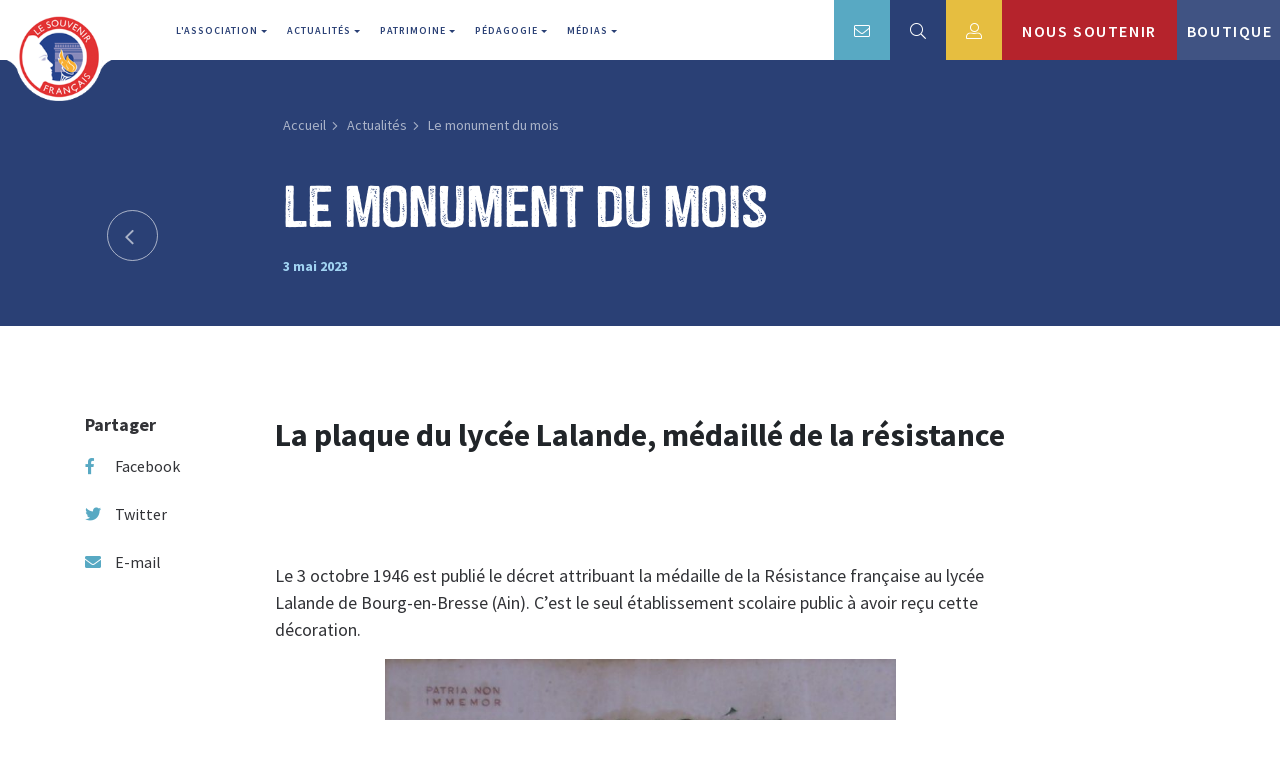

--- FILE ---
content_type: text/html; charset=UTF-8
request_url: https://le-souvenir-francais.fr/le-monument-du-mois-28/
body_size: 20520
content:
<!DOCTYPE html>
<html lang="fr">

<head>
  <!-- Cookies bandeau -->
  <script type="text/javascript" src="https://cache.consentframework.com/js/pa/48599/c/Efniv/stub"></script>
  <script type="text/javascript" src="https://choices.consentframework.com/js/pa/48599/c/Efniv/cmp" async></script>
  <meta charset="UTF-8" />
<script type="text/javascript">
/* <![CDATA[ */
var gform;gform||(document.addEventListener("gform_main_scripts_loaded",function(){gform.scriptsLoaded=!0}),document.addEventListener("gform/theme/scripts_loaded",function(){gform.themeScriptsLoaded=!0}),window.addEventListener("DOMContentLoaded",function(){gform.domLoaded=!0}),gform={domLoaded:!1,scriptsLoaded:!1,themeScriptsLoaded:!1,isFormEditor:()=>"function"==typeof InitializeEditor,callIfLoaded:function(o){return!(!gform.domLoaded||!gform.scriptsLoaded||!gform.themeScriptsLoaded&&!gform.isFormEditor()||(gform.isFormEditor()&&console.warn("The use of gform.initializeOnLoaded() is deprecated in the form editor context and will be removed in Gravity Forms 3.1."),o(),0))},initializeOnLoaded:function(o){gform.callIfLoaded(o)||(document.addEventListener("gform_main_scripts_loaded",()=>{gform.scriptsLoaded=!0,gform.callIfLoaded(o)}),document.addEventListener("gform/theme/scripts_loaded",()=>{gform.themeScriptsLoaded=!0,gform.callIfLoaded(o)}),window.addEventListener("DOMContentLoaded",()=>{gform.domLoaded=!0,gform.callIfLoaded(o)}))},hooks:{action:{},filter:{}},addAction:function(o,r,e,t){gform.addHook("action",o,r,e,t)},addFilter:function(o,r,e,t){gform.addHook("filter",o,r,e,t)},doAction:function(o){gform.doHook("action",o,arguments)},applyFilters:function(o){return gform.doHook("filter",o,arguments)},removeAction:function(o,r){gform.removeHook("action",o,r)},removeFilter:function(o,r,e){gform.removeHook("filter",o,r,e)},addHook:function(o,r,e,t,n){null==gform.hooks[o][r]&&(gform.hooks[o][r]=[]);var d=gform.hooks[o][r];null==n&&(n=r+"_"+d.length),gform.hooks[o][r].push({tag:n,callable:e,priority:t=null==t?10:t})},doHook:function(r,o,e){var t;if(e=Array.prototype.slice.call(e,1),null!=gform.hooks[r][o]&&((o=gform.hooks[r][o]).sort(function(o,r){return o.priority-r.priority}),o.forEach(function(o){"function"!=typeof(t=o.callable)&&(t=window[t]),"action"==r?t.apply(null,e):e[0]=t.apply(null,e)})),"filter"==r)return e[0]},removeHook:function(o,r,t,n){var e;null!=gform.hooks[o][r]&&(e=(e=gform.hooks[o][r]).filter(function(o,r,e){return!!(null!=n&&n!=o.tag||null!=t&&t!=o.priority)}),gform.hooks[o][r]=e)}});
/* ]]> */
</script>

  <meta name="viewport" content="width=device-width, initial-scale=1">
  <meta name="google-site-verification" content="7Gbq-aMQd56GSs9MX38r3ZZaUyQEj9-TOQG1SXruzCQ" />
  <link rel="apple-touch-icon" sizes="180x180" href="https://le-souvenir-francais.fr/wp-content/themes/lsf/assets/images/favicon/apple-touch-icon.png">
  <link rel="icon" type="image/png" sizes="32x32" href="https://le-souvenir-francais.fr/wp-content/themes/lsf/assets/images/favicon/favicon-32x32.png">
  <link rel="icon" type="image/png" sizes="16x16" href="https://le-souvenir-francais.fr/wp-content/themes/lsf/assets/images/favicon/favicon-16x16.png">
  <link rel="manifest" href="https://le-souvenir-francais.fr/wp-content/themes/lsf/assets/images/favicon/site.webmanifest">
  <link rel="mask-icon" href="https://le-souvenir-francais.fr/wp-content/themes/lsf/assets/images/favicon/safari-pinned-tab.svg" color="#244290">
  <meta name="msapplication-TileColor" content="#ffffff">
  <meta name="theme-color" content="#ffffff">
  <link rel="stylesheet" type="text/css" href="https://le-souvenir-francais.fr/wp-content/themes/lsf/assets/css/bootstrap.min.css" />
  <link rel="stylesheet" type="text/css" href="https://le-souvenir-francais.fr/wp-content/themes/lsf/assets/css/style.css" />
  <link rel="stylesheet" type="text/css" href="https://le-souvenir-francais.fr/wp-content/themes/lsf/assets/css/responsive.css" />
  <link rel="stylesheet" type="text/css" href="https://le-souvenir-francais.fr/wp-content/themes/lsf/assets/css/hover-min.css" />
  <link rel="stylesheet" type="text/css" href="https://le-souvenir-francais.fr/wp-content/themes/lsf/assets/css/delegations.css" />
  <link rel="stylesheet" type="text/css" href="https://le-souvenir-francais.fr/wp-content/themes/lsf/assets/css/faireundon2.css" />
  <link rel="stylesheet" type="text/css" href="https://le-souvenir-francais.fr/wp-content/themes/lsf/assets/css/main.css?v=1764909335" />
  <link rel="stylesheet" type="text/css" href="https://le-souvenir-francais.fr/wp-content/themes/lsf/assets/css/menu.css" />
  <link rel="stylesheet" type="text/css" href="https://le-souvenir-francais.fr/wp-content/themes/lsf/assets/css/custom.css?v=1764909335" />
  <link rel="stylesheet" type="text/css" href="https://le-souvenir-francais.fr/wp-content/themes/lsf/assets/css/podcast.css?v=1764909335" />
  
  
  <!--font awesome 5 Pro-->
  <script src="https://kit.fontawesome.com/fe1690eee7.js"></script>
  <!-- Global site tag (gtag.js) - Google Analytics -->
  <script async src="https://www.googletagmanager.com/gtag/js?id=G-2MJJSCD7LW"></script>
  <script>
    window.dataLayer = window.dataLayer || [];
    function gtag() {
      dataLayer.push(arguments);
    }
    gtag('js', new Date());
    gtag('config', 'G-2MJJSCD7LW');
  </script>
  <!-- End Google Tag Manager -->
    <meta name='robots' content='index, follow, max-image-preview:large, max-snippet:-1, max-video-preview:-1' />
	<style>img:is([sizes="auto" i], [sizes^="auto," i]) { contain-intrinsic-size: 3000px 1500px }</style>
	
	<!-- This site is optimized with the Yoast SEO plugin v26.1 - https://yoast.com/wordpress/plugins/seo/ -->
	<title>Le monument du mois &#8212; Le Souvenir Français</title>
<link data-rocket-preload as="style" href="https://fonts.googleapis.com/css?family=Source%20Sans%20Pro%3A400%2C400i%2C600%2C600i%2C700%2C700i%2C900%2C900i%7CCaveat%7CSource%20Sans%20Pro%3A400%2C400i%2C600%2C600i%2C700%2C700i%2C900%2C900i&#038;display=swap" rel="preload">
<link href="https://fonts.googleapis.com/css?family=Source%20Sans%20Pro%3A400%2C400i%2C600%2C600i%2C700%2C700i%2C900%2C900i%7CCaveat%7CSource%20Sans%20Pro%3A400%2C400i%2C600%2C600i%2C700%2C700i%2C900%2C900i&#038;display=swap" media="print" onload="this.media=&#039;all&#039;" rel="stylesheet">
<noscript><link rel="stylesheet" href="https://fonts.googleapis.com/css?family=Source%20Sans%20Pro%3A400%2C400i%2C600%2C600i%2C700%2C700i%2C900%2C900i%7CCaveat%7CSource%20Sans%20Pro%3A400%2C400i%2C600%2C600i%2C700%2C700i%2C900%2C900i&#038;display=swap"></noscript>
	<link rel="canonical" href="https://le-souvenir-francais.fr/le-monument-du-mois-28/" />
	<meta property="og:locale" content="fr_FR" />
	<meta property="og:type" content="article" />
	<meta property="og:title" content="Le monument du mois &#8212; Le Souvenir Français" />
	<meta property="og:description" content="La plaque du lycée Lalande, médaillé de la résistance Le 3 octobre 1946 est publié le décret attribuant la médaille de la Résistance française au lycée Lalande de Bourg-en-Bresse (Ain). C’est le seul établissement scolaire public à avoir reçu cette décoration. C’est à partir d’octobre 1941, qu’ont lieu les premiers engagements dans la Résistance des [&hellip;]" />
	<meta property="og:url" content="https://le-souvenir-francais.fr/le-monument-du-mois-28/" />
	<meta property="og:site_name" content="Le Souvenir Français" />
	<meta property="article:published_time" content="2023-05-03T14:34:39+00:00" />
	<meta property="article:modified_time" content="2023-05-03T14:34:50+00:00" />
	<meta property="og:image" content="https://le-souvenir-francais.fr/wp-content/uploads/2023/05/monument-du-mois.jpg" />
	<meta name="author" content="Souvenir" />
	<meta name="twitter:card" content="summary_large_image" />
	<meta name="twitter:label1" content="Written by" />
	<meta name="twitter:data1" content="Souvenir" />
	<meta name="twitter:label2" content="Est. reading time" />
	<meta name="twitter:data2" content="4 minutes" />
	<script type="application/ld+json" class="yoast-schema-graph">{"@context":"https://schema.org","@graph":[{"@type":"WebPage","@id":"https://le-souvenir-francais.fr/le-monument-du-mois-28/","url":"https://le-souvenir-francais.fr/le-monument-du-mois-28/","name":"Le monument du mois &#8212; Le Souvenir Français","isPartOf":{"@id":"https://le-souvenir-francais.fr/#website"},"primaryImageOfPage":{"@id":"https://le-souvenir-francais.fr/le-monument-du-mois-28/#primaryimage"},"image":{"@id":"https://le-souvenir-francais.fr/le-monument-du-mois-28/#primaryimage"},"thumbnailUrl":"https://le-souvenir-francais.fr/wp-content/uploads/2023/05/monument-du-mois.jpg","datePublished":"2023-05-03T14:34:39+00:00","dateModified":"2023-05-03T14:34:50+00:00","author":{"@id":"https://le-souvenir-francais.fr/#/schema/person/c5e8280517791047b24c855aefcb5eb2"},"breadcrumb":{"@id":"https://le-souvenir-francais.fr/le-monument-du-mois-28/#breadcrumb"},"inLanguage":"fr-FR","potentialAction":[{"@type":"ReadAction","target":["https://le-souvenir-francais.fr/le-monument-du-mois-28/"]}]},{"@type":"ImageObject","inLanguage":"fr-FR","@id":"https://le-souvenir-francais.fr/le-monument-du-mois-28/#primaryimage","url":"https://le-souvenir-francais.fr/wp-content/uploads/2023/05/monument-du-mois.jpg","contentUrl":"https://le-souvenir-francais.fr/wp-content/uploads/2023/05/monument-du-mois.jpg","width":838,"height":588},{"@type":"BreadcrumbList","@id":"https://le-souvenir-francais.fr/le-monument-du-mois-28/#breadcrumb","itemListElement":[{"@type":"ListItem","position":1,"name":"Home","item":"https://le-souvenir-francais.fr/"},{"@type":"ListItem","position":2,"name":"Le monument du mois"}]},{"@type":"WebSite","@id":"https://le-souvenir-francais.fr/#website","url":"https://le-souvenir-francais.fr/","name":"Le Souvenir Français","description":"","potentialAction":[{"@type":"SearchAction","target":{"@type":"EntryPoint","urlTemplate":"https://le-souvenir-francais.fr/?s={search_term_string}"},"query-input":{"@type":"PropertyValueSpecification","valueRequired":true,"valueName":"search_term_string"}}],"inLanguage":"fr-FR"},{"@type":"Person","@id":"https://le-souvenir-francais.fr/#/schema/person/c5e8280517791047b24c855aefcb5eb2","name":"Souvenir","image":{"@type":"ImageObject","inLanguage":"fr-FR","@id":"https://le-souvenir-francais.fr/#/schema/person/image/","url":"https://secure.gravatar.com/avatar/52ce12d5c4c56d6980bebf873bca03e80f0022812c68d58a0c599da63892779f?s=96&d=mm&r=g","contentUrl":"https://secure.gravatar.com/avatar/52ce12d5c4c56d6980bebf873bca03e80f0022812c68d58a0c599da63892779f?s=96&d=mm&r=g","caption":"Souvenir"}}]}</script>
	<!-- / Yoast SEO plugin. -->


<link href='https://fonts.gstatic.com' crossorigin rel='preconnect' />
<link rel='stylesheet' id='wp-block-library-css' href='https://le-souvenir-francais.fr/wp-includes/css/dist/block-library/style.min.css?ver=6.8.3' type='text/css' media='all' />
<style id='classic-theme-styles-inline-css' type='text/css'>
/*! This file is auto-generated */
.wp-block-button__link{color:#fff;background-color:#32373c;border-radius:9999px;box-shadow:none;text-decoration:none;padding:calc(.667em + 2px) calc(1.333em + 2px);font-size:1.125em}.wp-block-file__button{background:#32373c;color:#fff;text-decoration:none}
</style>
<style id='pdfemb-pdf-embedder-viewer-style-inline-css' type='text/css'>
.wp-block-pdfemb-pdf-embedder-viewer{max-width:none}

</style>
<style id='filebird-block-filebird-gallery-style-inline-css' type='text/css'>
ul.filebird-block-filebird-gallery{margin:auto!important;padding:0!important;width:100%}ul.filebird-block-filebird-gallery.layout-grid{display:grid;grid-gap:20px;align-items:stretch;grid-template-columns:repeat(var(--columns),1fr);justify-items:stretch}ul.filebird-block-filebird-gallery.layout-grid li img{border:1px solid #ccc;box-shadow:2px 2px 6px 0 rgba(0,0,0,.3);height:100%;max-width:100%;-o-object-fit:cover;object-fit:cover;width:100%}ul.filebird-block-filebird-gallery.layout-masonry{-moz-column-count:var(--columns);-moz-column-gap:var(--space);column-gap:var(--space);-moz-column-width:var(--min-width);columns:var(--min-width) var(--columns);display:block;overflow:auto}ul.filebird-block-filebird-gallery.layout-masonry li{margin-bottom:var(--space)}ul.filebird-block-filebird-gallery li{list-style:none}ul.filebird-block-filebird-gallery li figure{height:100%;margin:0;padding:0;position:relative;width:100%}ul.filebird-block-filebird-gallery li figure figcaption{background:linear-gradient(0deg,rgba(0,0,0,.7),rgba(0,0,0,.3) 70%,transparent);bottom:0;box-sizing:border-box;color:#fff;font-size:.8em;margin:0;max-height:100%;overflow:auto;padding:3em .77em .7em;position:absolute;text-align:center;width:100%;z-index:2}ul.filebird-block-filebird-gallery li figure figcaption a{color:inherit}

</style>
<style id='global-styles-inline-css' type='text/css'>
:root{--wp--preset--aspect-ratio--square: 1;--wp--preset--aspect-ratio--4-3: 4/3;--wp--preset--aspect-ratio--3-4: 3/4;--wp--preset--aspect-ratio--3-2: 3/2;--wp--preset--aspect-ratio--2-3: 2/3;--wp--preset--aspect-ratio--16-9: 16/9;--wp--preset--aspect-ratio--9-16: 9/16;--wp--preset--color--black: #000000;--wp--preset--color--cyan-bluish-gray: #abb8c3;--wp--preset--color--white: #ffffff;--wp--preset--color--pale-pink: #f78da7;--wp--preset--color--vivid-red: #cf2e2e;--wp--preset--color--luminous-vivid-orange: #ff6900;--wp--preset--color--luminous-vivid-amber: #fcb900;--wp--preset--color--light-green-cyan: #7bdcb5;--wp--preset--color--vivid-green-cyan: #00d084;--wp--preset--color--pale-cyan-blue: #8ed1fc;--wp--preset--color--vivid-cyan-blue: #0693e3;--wp--preset--color--vivid-purple: #9b51e0;--wp--preset--gradient--vivid-cyan-blue-to-vivid-purple: linear-gradient(135deg,rgba(6,147,227,1) 0%,rgb(155,81,224) 100%);--wp--preset--gradient--light-green-cyan-to-vivid-green-cyan: linear-gradient(135deg,rgb(122,220,180) 0%,rgb(0,208,130) 100%);--wp--preset--gradient--luminous-vivid-amber-to-luminous-vivid-orange: linear-gradient(135deg,rgba(252,185,0,1) 0%,rgba(255,105,0,1) 100%);--wp--preset--gradient--luminous-vivid-orange-to-vivid-red: linear-gradient(135deg,rgba(255,105,0,1) 0%,rgb(207,46,46) 100%);--wp--preset--gradient--very-light-gray-to-cyan-bluish-gray: linear-gradient(135deg,rgb(238,238,238) 0%,rgb(169,184,195) 100%);--wp--preset--gradient--cool-to-warm-spectrum: linear-gradient(135deg,rgb(74,234,220) 0%,rgb(151,120,209) 20%,rgb(207,42,186) 40%,rgb(238,44,130) 60%,rgb(251,105,98) 80%,rgb(254,248,76) 100%);--wp--preset--gradient--blush-light-purple: linear-gradient(135deg,rgb(255,206,236) 0%,rgb(152,150,240) 100%);--wp--preset--gradient--blush-bordeaux: linear-gradient(135deg,rgb(254,205,165) 0%,rgb(254,45,45) 50%,rgb(107,0,62) 100%);--wp--preset--gradient--luminous-dusk: linear-gradient(135deg,rgb(255,203,112) 0%,rgb(199,81,192) 50%,rgb(65,88,208) 100%);--wp--preset--gradient--pale-ocean: linear-gradient(135deg,rgb(255,245,203) 0%,rgb(182,227,212) 50%,rgb(51,167,181) 100%);--wp--preset--gradient--electric-grass: linear-gradient(135deg,rgb(202,248,128) 0%,rgb(113,206,126) 100%);--wp--preset--gradient--midnight: linear-gradient(135deg,rgb(2,3,129) 0%,rgb(40,116,252) 100%);--wp--preset--font-size--small: 13px;--wp--preset--font-size--medium: 20px;--wp--preset--font-size--large: 36px;--wp--preset--font-size--x-large: 42px;--wp--preset--spacing--20: 0.44rem;--wp--preset--spacing--30: 0.67rem;--wp--preset--spacing--40: 1rem;--wp--preset--spacing--50: 1.5rem;--wp--preset--spacing--60: 2.25rem;--wp--preset--spacing--70: 3.38rem;--wp--preset--spacing--80: 5.06rem;--wp--preset--shadow--natural: 6px 6px 9px rgba(0, 0, 0, 0.2);--wp--preset--shadow--deep: 12px 12px 50px rgba(0, 0, 0, 0.4);--wp--preset--shadow--sharp: 6px 6px 0px rgba(0, 0, 0, 0.2);--wp--preset--shadow--outlined: 6px 6px 0px -3px rgba(255, 255, 255, 1), 6px 6px rgba(0, 0, 0, 1);--wp--preset--shadow--crisp: 6px 6px 0px rgba(0, 0, 0, 1);}:where(.is-layout-flex){gap: 0.5em;}:where(.is-layout-grid){gap: 0.5em;}body .is-layout-flex{display: flex;}.is-layout-flex{flex-wrap: wrap;align-items: center;}.is-layout-flex > :is(*, div){margin: 0;}body .is-layout-grid{display: grid;}.is-layout-grid > :is(*, div){margin: 0;}:where(.wp-block-columns.is-layout-flex){gap: 2em;}:where(.wp-block-columns.is-layout-grid){gap: 2em;}:where(.wp-block-post-template.is-layout-flex){gap: 1.25em;}:where(.wp-block-post-template.is-layout-grid){gap: 1.25em;}.has-black-color{color: var(--wp--preset--color--black) !important;}.has-cyan-bluish-gray-color{color: var(--wp--preset--color--cyan-bluish-gray) !important;}.has-white-color{color: var(--wp--preset--color--white) !important;}.has-pale-pink-color{color: var(--wp--preset--color--pale-pink) !important;}.has-vivid-red-color{color: var(--wp--preset--color--vivid-red) !important;}.has-luminous-vivid-orange-color{color: var(--wp--preset--color--luminous-vivid-orange) !important;}.has-luminous-vivid-amber-color{color: var(--wp--preset--color--luminous-vivid-amber) !important;}.has-light-green-cyan-color{color: var(--wp--preset--color--light-green-cyan) !important;}.has-vivid-green-cyan-color{color: var(--wp--preset--color--vivid-green-cyan) !important;}.has-pale-cyan-blue-color{color: var(--wp--preset--color--pale-cyan-blue) !important;}.has-vivid-cyan-blue-color{color: var(--wp--preset--color--vivid-cyan-blue) !important;}.has-vivid-purple-color{color: var(--wp--preset--color--vivid-purple) !important;}.has-black-background-color{background-color: var(--wp--preset--color--black) !important;}.has-cyan-bluish-gray-background-color{background-color: var(--wp--preset--color--cyan-bluish-gray) !important;}.has-white-background-color{background-color: var(--wp--preset--color--white) !important;}.has-pale-pink-background-color{background-color: var(--wp--preset--color--pale-pink) !important;}.has-vivid-red-background-color{background-color: var(--wp--preset--color--vivid-red) !important;}.has-luminous-vivid-orange-background-color{background-color: var(--wp--preset--color--luminous-vivid-orange) !important;}.has-luminous-vivid-amber-background-color{background-color: var(--wp--preset--color--luminous-vivid-amber) !important;}.has-light-green-cyan-background-color{background-color: var(--wp--preset--color--light-green-cyan) !important;}.has-vivid-green-cyan-background-color{background-color: var(--wp--preset--color--vivid-green-cyan) !important;}.has-pale-cyan-blue-background-color{background-color: var(--wp--preset--color--pale-cyan-blue) !important;}.has-vivid-cyan-blue-background-color{background-color: var(--wp--preset--color--vivid-cyan-blue) !important;}.has-vivid-purple-background-color{background-color: var(--wp--preset--color--vivid-purple) !important;}.has-black-border-color{border-color: var(--wp--preset--color--black) !important;}.has-cyan-bluish-gray-border-color{border-color: var(--wp--preset--color--cyan-bluish-gray) !important;}.has-white-border-color{border-color: var(--wp--preset--color--white) !important;}.has-pale-pink-border-color{border-color: var(--wp--preset--color--pale-pink) !important;}.has-vivid-red-border-color{border-color: var(--wp--preset--color--vivid-red) !important;}.has-luminous-vivid-orange-border-color{border-color: var(--wp--preset--color--luminous-vivid-orange) !important;}.has-luminous-vivid-amber-border-color{border-color: var(--wp--preset--color--luminous-vivid-amber) !important;}.has-light-green-cyan-border-color{border-color: var(--wp--preset--color--light-green-cyan) !important;}.has-vivid-green-cyan-border-color{border-color: var(--wp--preset--color--vivid-green-cyan) !important;}.has-pale-cyan-blue-border-color{border-color: var(--wp--preset--color--pale-cyan-blue) !important;}.has-vivid-cyan-blue-border-color{border-color: var(--wp--preset--color--vivid-cyan-blue) !important;}.has-vivid-purple-border-color{border-color: var(--wp--preset--color--vivid-purple) !important;}.has-vivid-cyan-blue-to-vivid-purple-gradient-background{background: var(--wp--preset--gradient--vivid-cyan-blue-to-vivid-purple) !important;}.has-light-green-cyan-to-vivid-green-cyan-gradient-background{background: var(--wp--preset--gradient--light-green-cyan-to-vivid-green-cyan) !important;}.has-luminous-vivid-amber-to-luminous-vivid-orange-gradient-background{background: var(--wp--preset--gradient--luminous-vivid-amber-to-luminous-vivid-orange) !important;}.has-luminous-vivid-orange-to-vivid-red-gradient-background{background: var(--wp--preset--gradient--luminous-vivid-orange-to-vivid-red) !important;}.has-very-light-gray-to-cyan-bluish-gray-gradient-background{background: var(--wp--preset--gradient--very-light-gray-to-cyan-bluish-gray) !important;}.has-cool-to-warm-spectrum-gradient-background{background: var(--wp--preset--gradient--cool-to-warm-spectrum) !important;}.has-blush-light-purple-gradient-background{background: var(--wp--preset--gradient--blush-light-purple) !important;}.has-blush-bordeaux-gradient-background{background: var(--wp--preset--gradient--blush-bordeaux) !important;}.has-luminous-dusk-gradient-background{background: var(--wp--preset--gradient--luminous-dusk) !important;}.has-pale-ocean-gradient-background{background: var(--wp--preset--gradient--pale-ocean) !important;}.has-electric-grass-gradient-background{background: var(--wp--preset--gradient--electric-grass) !important;}.has-midnight-gradient-background{background: var(--wp--preset--gradient--midnight) !important;}.has-small-font-size{font-size: var(--wp--preset--font-size--small) !important;}.has-medium-font-size{font-size: var(--wp--preset--font-size--medium) !important;}.has-large-font-size{font-size: var(--wp--preset--font-size--large) !important;}.has-x-large-font-size{font-size: var(--wp--preset--font-size--x-large) !important;}
:where(.wp-block-post-template.is-layout-flex){gap: 1.25em;}:where(.wp-block-post-template.is-layout-grid){gap: 1.25em;}
:where(.wp-block-columns.is-layout-flex){gap: 2em;}:where(.wp-block-columns.is-layout-grid){gap: 2em;}
:root :where(.wp-block-pullquote){font-size: 1.5em;line-height: 1.6;}
</style>
<script type="text/javascript" src="https://le-souvenir-francais.fr/wp-includes/js/jquery/jquery.min.js?ver=3.7.1" id="jquery-core-js"></script>
<script type="text/javascript" src="https://le-souvenir-francais.fr/wp-includes/js/jquery/jquery-migrate.min.js?ver=3.4.1" id="jquery-migrate-js"></script>
<link rel="https://api.w.org/" href="https://le-souvenir-francais.fr/wp-json/" /><link rel="alternate" title="JSON" type="application/json" href="https://le-souvenir-francais.fr/wp-json/wp/v2/posts/59528" /><link rel="EditURI" type="application/rsd+xml" title="RSD" href="https://le-souvenir-francais.fr/xmlrpc.php?rsd" />
<link rel='shortlink' href='https://le-souvenir-francais.fr/?p=59528' />
<link rel="alternate" title="oEmbed (JSON)" type="application/json+oembed" href="https://le-souvenir-francais.fr/wp-json/oembed/1.0/embed?url=https%3A%2F%2Fle-souvenir-francais.fr%2Fle-monument-du-mois-28%2F" />
<link rel="alternate" title="oEmbed (XML)" type="text/xml+oembed" href="https://le-souvenir-francais.fr/wp-json/oembed/1.0/embed?url=https%3A%2F%2Fle-souvenir-francais.fr%2Fle-monument-du-mois-28%2F&#038;format=xml" />
<meta name="cdp-version" content="1.5.0" /><script type="text/javascript">
           var ajaxurl = "https://le-souvenir-francais.fr/wp-admin/admin-ajax.php";
         </script><meta name="generator" content="WP Rocket 3.19.4" data-wpr-features="wpr_preload_links wpr_desktop" /></head>

<body class="wp-singular post-template-default single single-post postid-59528 single-format-standard wp-theme-lsf">
  <!-- Google Tag Manager (noscript) -->
  <noscript><iframe src="https://www.googletagmanager.com/ns.html?id=GTM-5K5F7C5" height="0" width="0" style="display:none;visibility:hidden"></iframe></noscript>
  <!-- End Google Tag Manager (noscript) -->
      <div data-rocket-location-hash="46b5ec384d1573651fcf9e2729907712" class="wrapper">
    <div data-rocket-location-hash="fdd1be2533431d2d13d9e0fb49b1a8fb" class="popup_container">
      <i class="fa fa-times overlay__close" id="overlay-search__close" aria-hidden="true"></i>
      <div data-rocket-location-hash="a435241c38a59d5059b58d6dc9c7df65" class="popup">
        <form class="overlay-search_form" action="https://le-souvenir-francais.fr/recherche/">
          <input type="text" name="termtosearch" placeholder="Rechercher ...">
          <button><i class="fal fa-search"></i></button>
        </form>
      </div>
    </div>
    <header data-rocket-location-hash="ccadc5c54fbdcf527235d8afe799a977">
      <div data-rocket-location-hash="57f5f94b700c18128ff11e2d8b2bec34" class="container-fluid">
        <div class="row">
          <div class="menu col kl-top-hd">
            <a class="menu__logo kl-logo-mob" href="https://le-souvenir-francais.fr/">
              <img src="https://le-souvenir-francais.fr/wp-content/themes/lsf/assets/images/lsf-logo-header.png" alt="" class="img-fluid" />
            </a>
            <div class="menu__wrapper">
              <nav class="menu__nav navbar navbar-expand-lg navbar-light kl-main-nav justify-content-between">
                <a class="navbar-brand kl-logo" href="https://le-souvenir-francais.fr/">
                  <img src="https://le-souvenir-francais.fr/wp-content/themes/lsf/assets/images/lsf-logo-header.png" alt="" class="navbar__logo img-fluid" />
                </a>
                <button class="navbar-toggler" type="button" data-toggle="collapse" data-target="#id-main-nav" aria-controls="id-main-nav" aria-expanded="false" aria-label="Toggle navigation">
                  <span class="navbar-toggler-icon"></span>
                </button>
                <div class="collapse navbar-collapse" id="id-main-nav">
                  <ul class="navbar-nav">
                    <li class="nav-item active dropdown">
                      <a class="nav-link dropdown-toggle" href="#" role="button" data-toggle="dropdown" aria-haspopup="true" aria-expanded="false">
                        L'association
                      </a>
                      <div class="dropdown-menu">
                        <a class="dropdown-item" href="https://le-souvenir-francais.fr/notre-mission/">Notre mission</a>
                        <a class="dropdown-item" href="https://le-souvenir-francais.fr/notre-histoire/">Notre histoire</a>
                        <a class="dropdown-item" href="https://le-souvenir-francais.fr/delegations-comites-en-france/">Nos délégations et nos comités</a>
                      </div>
                    </li>
                    <li class="nav-item dropdown">
                      <a class="nav-link dropdown-toggle" href="#" role="button" data-toggle="dropdown" aria-haspopup="true" aria-expanded="false">
                        Actualités
                      </a>
                      <div class="dropdown-menu">
                        <a class="dropdown-item" href="https://le-souvenir-francais.fr/actualites/">Liste des articles</a>
                        <a class="dropdown-item" href="https://le-souvenir-francais.fr/la-revue/">La revue</a>
                        <a class="dropdown-item" href="https://le-souvenir-francais.fr/la-presse/">Presse</a>
                        <a class="dropdown-item" href="https://le-souvenir-francais.fr/la-lettre/">La lettre</a>
                      </div>
                    </li>
                    <li class="nav-item dropdown">
                      <a class="nav-link dropdown-toggle" href="#" role="button" data-toggle="dropdown" aria-haspopup="true" aria-expanded="false">
                        Patrimoine
                      </a>
                      <div class="dropdown-menu">
                        <a class="dropdown-item" href="https://le-souvenir-francais.fr/monuments-du-souvenir-francais/">Monuments</a>
                        <a class="dropdown-item" href="https://le-souvenir-francais.fr/tombes/">Tombes</a>
                        <a class="dropdown-item" href="https://le-souvenir-francais.fr/1870-2/">1870</a>
                      </div>
                    </li>
                    <li class="nav-item dropdown">
                      <a class="nav-link dropdown-toggle" href="#" href="#" role="button" data-toggle="dropdown" aria-haspopup="true" aria-expanded="false">
                        Pédagogie
                      </a>
                      <div class="dropdown-menu">
                        <a class="dropdown-item" href="https://le-souvenir-francais.fr/activites/">Activités</a>
                        <a class="dropdown-item" href="https://le-souvenir-francais.fr/expositions/">Expositions</a>
                        <a class="dropdown-item" href="https://le-souvenir-francais.fr/ressources/">Ressources</a>
                      </div>
                    </li>
                    <li class="nav-item dropdown">
                      <a class="nav-link dropdown-toggle" href="#" role="button" data-toggle="dropdown" aria-haspopup="true" aria-expanded="false">
                        Médias
                      </a>
                      <div class="dropdown-menu">
                        <a class="dropdown-item" href="https://le-souvenir-francais.fr/phototheque/">Photothèque</a>
                        <a class="dropdown-item" href="https://le-souvenir-francais.fr/nos-podcasts/">Podcasts</a>
                        <a class="dropdown-item" href="https://le-souvenir-francais.fr/espace-videos/">Espace vidéos</a>
                      </div>
                    </li>
                  </ul>
                </div>
              </nav>
              <div class="menu__right kl-nav-right">
                <ul>
                  <li>
                    <a href="https://le-souvenir-francais.fr/contact/">
                      <i class="fal fa-envelope"></i>
                    </a>
                  </li>
                  <li>
                    <a class="search_link" href="#">
                      <i class="fal fa-search"></i>
                    </a>
                  </li>
                  <li>
                    <a href="https://le-souvenir-francais.fr/espace-delegue/connexion/">
                      <i class="fal fa-user-alt"></i>
                    </a>
                  </li>
                  <li>
                    <a href="https://le-souvenir-francais.fr/soutenir-le-souvenir-francais/">
                      Nous soutenir
                    </a>
                  </li>
                  <li>
                    <a href="https://lesfboutique.fr/" target="_blank" id="boutique">
                      Boutique
                    </a>
                  </li>
                </ul>
              </div>
            </div>
            <div class="menu menu--mobile kl-menu-mob">
              <p>menu</p>
              <div class="kl-bar">&nbsp;</div>
              <nav>
                <ul class="navbar-nav">
                  <li class="nav-item active dropdown">
                    <a class="nav-link dropdown-toggle" href="#" role="button" data-toggle="dropdown" aria-haspopup="true" aria-expanded="false">
                      L'association
                    </a>
                    <div class="dropdown-menu">
                      <a class="dropdown-item" href="https://le-souvenir-francais.fr/notre-mission/">Notre mission</a>
                      <a class="dropdown-item" href="https://le-souvenir-francais.fr/notre-histoire/">Notre histoire</a>
                      <a class="dropdown-item" href="https://le-souvenir-francais.fr/delegations-comites-en-france/">Nos délégations et nos comités</a>
                    </div>
                  </li>
                  <li class="nav-item dropdown">
                    <a class="nav-link dropdown-toggle" href="#" role="button" data-toggle="dropdown" aria-haspopup="true" aria-expanded="false">
                      Actualités
                    </a>
                    <div class="dropdown-menu">
                      <a class="dropdown-item" href="https://le-souvenir-francais.fr/actualites/">Liste des articles</a>
                      <a class="dropdown-item" href="https://le-souvenir-francais.fr/la-revue/">La revue</a>
                      <a class="dropdown-item" href="https://le-souvenir-francais.fr/la-presse/">Presse</a>
                      <a class="dropdown-item" href="https://le-souvenir-francais.fr/la-lettre/">La lettre</a>
                    </div>
                  </li>
                  <li class="nav-item dropdown">
                    <a class="nav-link dropdown-toggle" href="#" role="button" data-toggle="dropdown" aria-haspopup="true" aria-expanded="false">
                      Patrimoine
                    </a>
                    <div class="dropdown-menu">
                      <a class="dropdown-item" href="https://le-souvenir-francais.fr/monuments-du-souvenir-francais/">Monuments</a>
                      <a class="dropdown-item" href="https://le-souvenir-francais.fr/tombes/">Tombes</a>
                      <a class="dropdown-item" href="https://le-souvenir-francais.fr/1870-2/">1870</a>
                    </div>
                  </li>
                  <li class="nav-item dropdown">
                    <a class="nav-link dropdown-toggle" href="#" href="#" role="button" data-toggle="dropdown" aria-haspopup="true" aria-expanded="false">
                      Pédagogie
                    </a>
                    <div class="dropdown-menu">
                      <a class="dropdown-item" href="https://le-souvenir-francais.fr/activites/">Activités</a>
                      <a class="dropdown-item" href="https://le-souvenir-francais.fr/ressources/">Ressources</a>
                    </div>
                  </li>
                  <li class="nav-item dropdown">
                    <a class="nav-link dropdown-toggle" href="#" role="button" data-toggle="dropdown" aria-haspopup="true" aria-expanded="false">
                      Médias
                    </a>
                    <div class="dropdown-menu">
                      <a class="dropdown-item" href="https://le-souvenir-francais.fr/phototheque/">Photothèque</a>
                      <a class="dropdown-item" href="https://le-souvenir-francais.fr/nos-podcasts/">Podcasts</a>
                      <a class="dropdown-item" href="https://le-souvenir-francais.fr/espace-videos/">Espace vidéos</a>
                    </div>
                  </li>
                </ul>
                <div class="kl-nav-right">
                  <ul>
                    <li>
                      <a href="https://le-souvenir-francais.fr/contact/">
                        <i class="fal fa-envelope"></i>
                      </a>
                    </li>
                    <li>
                      <a class="search_link" href="#">
                        <i class="fal fa-search"></i>
                      </a>
                    </li>
                    <li>
                      <a href="https://le-souvenir-francais.fr/espace-delegue/connexion/">
                        <i class="fal fa-user-alt"></i>
                      </a>
                    </li>
                    <li>
                      <a href="https://le-souvenir-francais.fr/soutenir-le-souvenir-francais/">
                        Nous soutenir
                      </a>
                    </li>
                    <li>
                      <a href="https://lesfboutique.fr/" target="_blank" id="boutique">
                        Boutique
                      </a>
                    </li>
                  </ul>
                </div>
              </nav>
            </div>
          </div>
        </div>
      </div>
    </header>
<section data-rocket-location-hash="832e0da31e901dd4d3771c7e272b735b" class="kl-hero-article">
    <div data-rocket-location-hash="6a991e0bbe6211509cdb51431fe7c7ef" class="container-fluid">
        <div class="row">
            <div class="col-md-11 offset-md-1 kl-content-hero">
                <div class="row">
                    <ul class="kl-breadcrumb col">
                        <li>
                            <a href="https://le-souvenir-francais.fr/">Accueil</a>
                        </li>
                                                    <li>
                                <a href="https://le-souvenir-francais.fr/actualites/">Actualités</a>
                            </li>
                                                <li>
                            <a href="#">Le monument du mois</a>
                        </li>
                    </ul>
                </div>
                <div class="row">
                    <div class="col-md-9 kl-bx-title-article">
                        <h1>Le monument du mois</h1>
                        <span>3 mai 2023</span>
                        <a href="https://le-souvenir-francais.fr/actualites/" class="kl-back-to"><i class="fal fa-angle-left"></i></a>
                    </div>
                </div>
            </div>
        </div>
    </div>
</section>

<section data-rocket-location-hash="f2d2a6916a241fad0bcf1139be668680" class="kl-txt-art">
    <div data-rocket-location-hash="04b24f2a01e05ca636ff58e62299aa1e" class="container">
        <div class="row">
            <div class="col-md-2 kl-share-on">
                <h4>Partager</h4>
                <ul>
                    <li><a href="http://www.facebook.com/share.php?u=https://le-souvenir-francais.fr/le-monument-du-mois-28/" onclick="window.open('http://www.facebook.com/share.php?u=https://le-souvenir-francais.fr/le-monument-du-mois-28/',
                                'newwindow',
                                'width=500,height=500');
                                return false;" target="_blank">
                           <span><i class="fab fa-facebook-f"></i></span>Facebook</a></li>

                    <li><a href="https://twitter.com/share?url=https://le-souvenir-francais.fr/le-monument-du-mois-28/&amp;text=Le monument du mois" onclick="window.open('https://twitter.com/share?url=https://le-souvenir-francais.fr/le-monument-du-mois-28/&amp;text=Le monument du mois',
                                'newwindow',
                                'width=500,height=300');
                                return false;" target="_blank">
                            <span><i class="fab fa-twitter"></i></span>Twitter</a></li>

                    <li><a target="_blank" href="mailto:?body=https://le-souvenir-francais.fr/le-monument-du-mois-28/"><span><i class="fas fa-envelope"></i></span>E-mail</a></li>
                </ul>
            </div>
            <div class="col-md-8 kl-desc-article">
                
                            
<h2 class="wp-block-heading has-text-align-center"><strong>La plaque du lycée Lalande, médaillé de la résistance</strong></h2>



<div style="height:100px" aria-hidden="true" class="wp-block-spacer"></div>



<p>Le 3 octobre 1946 est publié le décret attribuant la médaille de la Résistance française au lycée Lalande de Bourg-en-Bresse (Ain). C’est le seul établissement scolaire public à avoir reçu cette décoration.</p>


<div class="wp-block-image">
<figure class="aligncenter size-full is-resized"><img fetchpriority="high" decoding="async" src="https://le-souvenir-francais.fr/wp-content/uploads/2023/05/monument-du-mois.jpg" alt="" class="wp-image-59529" width="511" height="358" srcset="https://le-souvenir-francais.fr/wp-content/uploads/2023/05/monument-du-mois.jpg 838w, https://le-souvenir-francais.fr/wp-content/uploads/2023/05/monument-du-mois-300x211.jpg 300w, https://le-souvenir-francais.fr/wp-content/uploads/2023/05/monument-du-mois-768x539.jpg 768w" sizes="(max-width: 511px) 100vw, 511px" /></figure></div>


<div style="height:100px" aria-hidden="true" class="wp-block-spacer"></div>



<p>C’est à partir d’octobre 1941, qu’ont lieu les premiers engagements dans la Résistance des élèves du lycée Lalande&nbsp;: Marcel Thenon et Paul Morin. Tous deux décident, sous l’autorité de Paul Pioda (commerçant tenant une entreprise de vitrerie et encadrement), de créer la première sizaine «&nbsp;Libération&nbsp;» (tiré du nom du journal clandestin) au lycée Lalande. Une sizaine, sur le modèle scout, est un groupe de six personnes menées par un chef. Les membres des sizaines ne se connaissent pas entre eux, seuls les chefs de groupe savent qui fait partie des différentes sizaines.</p>



<p>A l’époque, plusieurs mouvements de jeunes résistants (Libération, Combat, Franc-tireur) mènent des actions dans l’Ain, mais de faible ampleur. En novembre 1942, les différents groupes décident d’unir leurs forces et de former un nouveau mouvement&nbsp;: les FUJ (Forces Unies de la Jeunesse). Leurs missions se diversifient&nbsp;: diffusion de la presse clandestine, manifestations lors des départs pour le STO, etc. Les sizaines formées au lycée Lalande rejoignent les FUJ.</p>



<p>En 1943, une action est lancée afin de détruire les fichiers départementaux d’appel au STO. Avec l’aide d’autres membres des FUJ, Marcel Thenon et Paul Morin montent l’opération. Après une première tentative avortée, le groupe de résistants parvient à détruire tous les fichiers le 21 mai 1943, avant d’être dénoncés et arrêtés.</p>



<p>À la fin du mois de mai 1944, les FUJ sont contactées par le colonel Romans, chef des FFI de l’Ain et du Haut Jura, pour effectuer une mission particulière. Avec l’intensité des actions de résistance, et l’augmentation des effectifs des FFI, les financements assurés par la France Libre à Londres se révèlent insuffisants. Le colonel Romans charge donc les FUJ d’intercepter les fonds qui sont transportés chaque matin depuis la Banque de France à la Trésorerie Générale de l’Ain. Deux garçons venus d’un maquis FUJ de Gravelle, ainsi que trois lycéens de Lalande&nbsp;: Gilbert Guilland, Roger Guettet et Jean Marinet, mènent l’opération.</p>



<p>Alors que les élèves sont postés et attendent la venue du caissier, une camionnette de miliciens surgit d’une rue. Très vite les résistants sont encerclés et mitraillés de tous côtés. Trois des cinq résistants parviennent à s’échapper.</p>



<p>Suite à cet événement, la milice, qui possède une liste de lycéens susceptibles d’avoir participé à des actes de résistance, décide de se rendre au lycée Lalande, où se déroulait la dernière épreuve du bac. Elle procède à l’arrestation des élèves appartenant aux FUJ.</p>



<p>Une soixantaine d’élèves et professeurs sont interrogés. Si une grande partie d’entre eux est relâchée, 10 restent en détention et sont ensuite déportés en Allemagne dans un «&nbsp;camp de représailles&nbsp;» à Heydebreck en Haute-Silésie. &nbsp;</p>


<div class="wp-block-image">
<figure class="aligncenter size-large is-resized"><img decoding="async" src="https://le-souvenir-francais.fr/wp-content/uploads/2023/05/monument-du-mois-2-1024x649.jpg" alt="" class="wp-image-59530" width="523" height="331" srcset="https://le-souvenir-francais.fr/wp-content/uploads/2023/05/monument-du-mois-2-1024x649.jpg 1024w, https://le-souvenir-francais.fr/wp-content/uploads/2023/05/monument-du-mois-2-300x190.jpg 300w, https://le-souvenir-francais.fr/wp-content/uploads/2023/05/monument-du-mois-2-768x487.jpg 768w, https://le-souvenir-francais.fr/wp-content/uploads/2023/05/monument-du-mois-2-1536x974.jpg 1536w, https://le-souvenir-francais.fr/wp-content/uploads/2023/05/monument-du-mois-2.jpg 1577w" sizes="(max-width: 523px) 100vw, 523px" /></figure></div>


<p class="has-text-align-center"><em>Lycée Lalande – musée de la Résistance en ligne</em></p>



<div style="height:100px" aria-hidden="true" class="wp-block-spacer"></div>



<p>Parmi les nombreux élèves, professeurs et membres du personnel du lycée Lalande qui rejoignent la Résistance entre 1941 et 1945, 32 furent tués ou fusillés et plus d’une vingtaine furent déportés.</p>



<p>M. Jeunet, proviseur du lycée Lalande, leur a rendu hommage lors de la cérémonie de remise de la médaille de la Résistance à l’établissement, le 12 janvier 1947&nbsp;: <em>« Vous nous avez donné tout d&rsquo;abord une leçon d&rsquo;union. Vous apparteniez à toutes les catégories universitaires et sociales. Vous comptiez dans vos rangs le professeur et le maître d&rsquo;internat, le répétiteur et l&rsquo;agent du Lycée, le fils de la bourgeoisie et celui de l&rsquo;ouvrier, l&rsquo;enfant de la ville et celui de la terre… Vous apparteniez à toutes les opinions politiques, et votre légion présentait côte à côte celui qui croyait au ciel et celui qui n&rsquo;y croyait pas ».</em></p>
                                                    </div>
        </div>
            </div>
    <div data-rocket-location-hash="bdffcddcf51de3b226fa36f640ea60c2" class="container-fluid">
        <div class="row">
            <div class="col offset-1 kl-album-wrapper">
                <div class="kl-album-slider">
                                    </div>
            </div>
        </div>
    </div>
</section>

        <section data-rocket-location-hash="353d5670197031f6b9aea25e2723de80" class="kl-recent-art">
            <div data-rocket-location-hash="ad0d0d9caad992a98cde7a0ed92e0e39" class="container">
                <div class="row">
                    <div class="col">
                        <h3 class="kl-main-title">Articles récents</h3>
                    </div>
                </div>
                <div class="row">
                                                                <div class="col-md-4">
                            <div class="kl-bx-recent-art">
                                <div><img src="" alt="" class="img-fluid"/></div>
                                <div class="kl-desc-recent-art">
                                    <span>28 novembre 2025</span>
                                    <h3>Nos partenaires</h3>
                                    <p>Dans cette rubrique sont présentées les initiatives mémorielles des associations qui œuvrent en partenariat avec le Souvenir Français. 1 – Associations d’anciens combattants, de décorés ou de militaires développant des activités mémorielles Fédération Nationale des Combattants, Prisonniers de Guerre et Combattants d’Algérie, Tunisie, Maroc Plus d’infos&nbsp;: https://www.fncpg-catm.org/ Contact&nbsp;: fncpg@fncpg-catm.org Confédération Nationale des Retraités Militaires Plus [&hellip;]</p>
                                    <a href="https://le-souvenir-francais.fr/nos-partenaires-88/" class="kl-more ">Voir l'article ></a>
                                </div>
                            </div>
                        </div>
                                            <div class="col-md-4">
                            <div class="kl-bx-recent-art">
                                <div><img src="" alt="" class="img-fluid"/></div>
                                <div class="kl-desc-recent-art">
                                    <span></span>
                                    <h3>Journal du Président pour novembre 2025</h3>
                                    <p>Retrouvez dans cette rubrique les principales actions et déplacements du Président général du Souvenir Français pour le mois passé. Samedi 1er novembre 2025 Comme chaque année j’ai fait la quête aux côtés de mes deux petits-fils, Adrien (15 ans) et Samuel (12 ans). Cette année nous étions à Grenoble au cimetière Saint-Roch avec Eric Bois [&hellip;]</p>
                                    <a href="https://le-souvenir-francais.fr/journal-du-president-pour-novembre-2025/" class="kl-more ">Voir l'article ></a>
                                </div>
                            </div>
                        </div>
                                            <div class="col-md-4">
                            <div class="kl-bx-recent-art">
                                <div><img src="" alt="" class="img-fluid"/></div>
                                <div class="kl-desc-recent-art">
                                    <span></span>
                                    <h3>Agenda du mois de décembre 2025</h3>
                                    <p>Retrouvez dans cette rubrique toutes les initiatives du mois à venir au niveau national et local. 1 – Les publications de nos adhérents et de nos comités 1 – Jean-Pierre Jean, l&rsquo;homme-drapeau de la Moselle, HONECKER-LAPEYRE Nicolas, Édition des Paraiges Instigateur du monument de Noisseville, érigé en 1908 en l&rsquo;honneur des soldats français, Jean-Pierre Jean [&hellip;]</p>
                                    <a href="https://le-souvenir-francais.fr/agenda-du-mois-de-decembre-2025/" class="kl-more ">Voir l'article ></a>
                                </div>
                            </div>
                        </div>
                                    </div>
                <div class="row">
                    <div class="col text-center">
                        <a href="" class="kl-more-news">Tous les articles</a>
                    </div>
                </div>
            </div>
        </section>
    
<section data-rocket-location-hash="6d1215262e1c6ac3311781bbd2325d8d">
  <div data-rocket-location-hash="ee0aac67e26a1b3cee32579b01f3155f" class="container-fluid">
    <div class="row">
      <div class="col kl-bx-sh3">
        <a href="https://le-souvenir-francais.fr/phototheque/">
          <div>
            <img src="https://le-souvenir-francais.fr/wp-content/themes/lsf/assets/images/illustrations/lsf-ressources.png" alt="" class="img-fluid" />
          </div>
          <h3 data-hover="Ressources">Ressources</h3>
          <p>Consultez notre phototèque, notre vidéothèque et des documents en libre accès.</p>
        </a>
      </div>
      <div class="col kl-bx-sh3">
        <a href="https://le-souvenir-francais.fr/espace-pedagogiques/">
          <div>
            <img src="https://le-souvenir-francais.fr/wp-content/themes/lsf/assets/images/illustrations/lsf-espace-pedago.png" alt="" class="img-fluid" />
          </div>
          <h3 data-hover="Espace Pédagogique">Espace Pédagogique</h3>
          <p>Retrouvez l’ensemble de nos dossiers thématiques dédiés à l’enseignement.</p>
        </a>
      </div>
      <div class="col kl-bx-sh3">
        <a href="https://lesfboutique.fr/" class="stretched-link" target="_blank">
          <div>
            <img src="https://le-souvenir-francais.fr/wp-content/themes/lsf/assets/images/illustrations/lsf-illu-boutique-rouge.png" alt="" class="img-fluid" />
          </div>
          <h3 data-hover="Boutique">Boutique</h3>
          <p>Découvrez les produits du Souvenir Français !</p>
        </a>
      </div>
    </div>
  </div>
</section>
<section data-rocket-location-hash="a062266f85e5a95b591c23e2a13c9e86" class="kl-newsletter">
  <div data-rocket-location-hash="f9357140ee36883ea6064de5d7279a99" class="container">
    <div class="row">
      <div class="col-md-5 kl-desc-newsletter">
        <h3>Inscrivez-vous à La Lettre</h3>
        <p>
          Recevez l’actualité du Souvenir Français dans votre boîte mail une fois par mois.        </p>
      </div>
      <div class="col-md-6 offset-md-1 p-0">
        <div class="form-gravity">
          
                <div class='gf_browser_unknown gform_wrapper gform_legacy_markup_wrapper gform-theme--no-framework' data-form-theme='legacy' data-form-index='0' id='gform_wrapper_1' ><div id='gf_1' class='gform_anchor' tabindex='-1'></div><form method='post' enctype='multipart/form-data' target='gform_ajax_frame_1' id='gform_1'  action='/le-monument-du-mois-28/#gf_1' data-formid='1' novalidate>
                        <div class='gform-body gform_body'><ul id='gform_fields_1' class='gform_fields top_label form_sublabel_below description_below validation_below'><li id="field_1_5" class="gfield gfield--type-honeypot gform_validation_container field_sublabel_below gfield--has-description field_description_below field_validation_below gfield_visibility_visible"  ><label class='gfield_label gform-field-label' for='input_1_5'>Instagram</label><div class='ginput_container'><input name='input_5' id='input_1_5' type='text' value='' autocomplete='new-password'/></div><div class='gfield_description' id='gfield_description_1_5'>Ce champ n’est utilisé qu’à des fins de validation et devrait rester inchangé.</div></li><li id="field_1_3" class="gfield gfield--type-email gfield_contains_required field_sublabel_below gfield--no-description field_description_below field_validation_below gfield_visibility_visible"  ><label class='gfield_label gform-field-label' for='input_1_3'>Adresse e-mail<span class="gfield_required"><span class="gfield_required gfield_required_asterisk">*</span></span></label><div class='ginput_container ginput_container_email'>
                            <input name='input_3' id='input_1_3' type='email' value='' class='medium'   placeholder='votre e-mail' aria-required="true" aria-invalid="false"  />
                        </div></li><li id="field_1_4" class="gfield gfield--type-captcha field_sublabel_below gfield--no-description field_description_below field_validation_below gfield_visibility_visible"  ><label class='gfield_label gform-field-label' for='input_1_4'>CAPTCHA</label><div id='input_1_4' class='ginput_container ginput_recaptcha' data-sitekey='6LcAHc4UAAAAAEkFszS6vAK9sqlzCoBW0f7crK3U'  data-theme='light' data-tabindex='-1' data-size='invisible' data-badge='bottomright'></div></li></ul></div>
        <div class='gform-footer gform_footer top_label'> <input type='submit' id='gform_submit_button_1' class='gform_button button' onclick='gform.submission.handleButtonClick(this);' data-submission-type='submit' value='s&#039;inscrire'  /> <input type='hidden' name='gform_ajax' value='form_id=1&amp;title=&amp;description=&amp;tabindex=0&amp;theme=legacy&amp;styles=[]&amp;hash=7a647bfc87a6095bf072545f5431e10e' />
            <input type='hidden' class='gform_hidden' name='gform_submission_method' data-js='gform_submission_method_1' value='iframe' />
            <input type='hidden' class='gform_hidden' name='gform_theme' data-js='gform_theme_1' id='gform_theme_1' value='legacy' />
            <input type='hidden' class='gform_hidden' name='gform_style_settings' data-js='gform_style_settings_1' id='gform_style_settings_1' value='[]' />
            <input type='hidden' class='gform_hidden' name='is_submit_1' value='1' />
            <input type='hidden' class='gform_hidden' name='gform_submit' value='1' />
            
            <input type='hidden' class='gform_hidden' name='gform_unique_id' value='' />
            <input type='hidden' class='gform_hidden' name='state_1' value='WyJbXSIsIjA3MDRmYjgzY2ZmMjgwNjRlZDY4NGI3NmI2YjJlMTg0Il0=' />
            <input type='hidden' autocomplete='off' class='gform_hidden' name='gform_target_page_number_1' id='gform_target_page_number_1' value='0' />
            <input type='hidden' autocomplete='off' class='gform_hidden' name='gform_source_page_number_1' id='gform_source_page_number_1' value='1' />
            <input type='hidden' name='gform_field_values' value='' />
            
        </div>
                        </form>
                        </div>
		                <iframe style='display:none;width:0px;height:0px;' src='about:blank' name='gform_ajax_frame_1' id='gform_ajax_frame_1' title='Cette iframe contient la logique nécessaire pour manipuler Gravity Forms avec Ajax.'></iframe>
		                <script type="text/javascript">
/* <![CDATA[ */
 gform.initializeOnLoaded( function() {gformInitSpinner( 1, 'https://le-souvenir-francais.fr/wp-content/plugins/gravityforms/images/spinner.svg', true );jQuery('#gform_ajax_frame_1').on('load',function(){var contents = jQuery(this).contents().find('*').html();var is_postback = contents.indexOf('GF_AJAX_POSTBACK') >= 0;if(!is_postback){return;}var form_content = jQuery(this).contents().find('#gform_wrapper_1');var is_confirmation = jQuery(this).contents().find('#gform_confirmation_wrapper_1').length > 0;var is_redirect = contents.indexOf('gformRedirect(){') >= 0;var is_form = form_content.length > 0 && ! is_redirect && ! is_confirmation;var mt = parseInt(jQuery('html').css('margin-top'), 10) + parseInt(jQuery('body').css('margin-top'), 10) + 100;if(is_form){jQuery('#gform_wrapper_1').html(form_content.html());if(form_content.hasClass('gform_validation_error')){jQuery('#gform_wrapper_1').addClass('gform_validation_error');} else {jQuery('#gform_wrapper_1').removeClass('gform_validation_error');}setTimeout( function() { /* delay the scroll by 50 milliseconds to fix a bug in chrome */ jQuery(document).scrollTop(jQuery('#gform_wrapper_1').offset().top - mt); }, 50 );if(window['gformInitDatepicker']) {gformInitDatepicker();}if(window['gformInitPriceFields']) {gformInitPriceFields();}var current_page = jQuery('#gform_source_page_number_1').val();gformInitSpinner( 1, 'https://le-souvenir-francais.fr/wp-content/plugins/gravityforms/images/spinner.svg', true );jQuery(document).trigger('gform_page_loaded', [1, current_page]);window['gf_submitting_1'] = false;}else if(!is_redirect){var confirmation_content = jQuery(this).contents().find('.GF_AJAX_POSTBACK').html();if(!confirmation_content){confirmation_content = contents;}jQuery('#gform_wrapper_1').replaceWith(confirmation_content);jQuery(document).scrollTop(jQuery('#gf_1').offset().top - mt);jQuery(document).trigger('gform_confirmation_loaded', [1]);window['gf_submitting_1'] = false;wp.a11y.speak(jQuery('#gform_confirmation_message_1').text());}else{jQuery('#gform_1').append(contents);if(window['gformRedirect']) {gformRedirect();}}jQuery(document).trigger("gform_pre_post_render", [{ formId: "1", currentPage: "current_page", abort: function() { this.preventDefault(); } }]);        if (event && event.defaultPrevented) {                return;        }        const gformWrapperDiv = document.getElementById( "gform_wrapper_1" );        if ( gformWrapperDiv ) {            const visibilitySpan = document.createElement( "span" );            visibilitySpan.id = "gform_visibility_test_1";            gformWrapperDiv.insertAdjacentElement( "afterend", visibilitySpan );        }        const visibilityTestDiv = document.getElementById( "gform_visibility_test_1" );        let postRenderFired = false;        function triggerPostRender() {            if ( postRenderFired ) {                return;            }            postRenderFired = true;            gform.core.triggerPostRenderEvents( 1, current_page );            if ( visibilityTestDiv ) {                visibilityTestDiv.parentNode.removeChild( visibilityTestDiv );            }        }        function debounce( func, wait, immediate ) {            var timeout;            return function() {                var context = this, args = arguments;                var later = function() {                    timeout = null;                    if ( !immediate ) func.apply( context, args );                };                var callNow = immediate && !timeout;                clearTimeout( timeout );                timeout = setTimeout( later, wait );                if ( callNow ) func.apply( context, args );            };        }        const debouncedTriggerPostRender = debounce( function() {            triggerPostRender();        }, 200 );        if ( visibilityTestDiv && visibilityTestDiv.offsetParent === null ) {            const observer = new MutationObserver( ( mutations ) => {                mutations.forEach( ( mutation ) => {                    if ( mutation.type === 'attributes' && visibilityTestDiv.offsetParent !== null ) {                        debouncedTriggerPostRender();                        observer.disconnect();                    }                });            });            observer.observe( document.body, {                attributes: true,                childList: false,                subtree: true,                attributeFilter: [ 'style', 'class' ],            });        } else {            triggerPostRender();        }    } );} ); 
/* ]]> */
</script>
        </div>
      </div>
    </div>
  </div>
</section>
<footer data-rocket-location-hash="a9ef3f2b79d6cd97832c39c647bc06ed">
  <div data-rocket-location-hash="de0f36b27b1aa81c90675853e9b36345" class="container kl-top-ftr">
    <div class="row">
      <div class="col-8 kl-left-ftr">
        <img src="https://le-souvenir-francais.fr/wp-content/themes/lsf/assets/images/logo-footer.png" alt="" class="img-fluid footer__logo" />
        <div>
          <p>
            <span>Le Souvenir Français</span>
            Le Souvenir Français est une association fondée en 1887 et reconnue d’utilité publique le 1er février 1906 qui a pour vocation d'honorer la mémoire de tous ceux qui sont morts pour la France qu’ils soient Français ou étrangers.          </p>
          <div class="footer__rs rs">
                          <div class="rs__square">
                <a class="rs__link" href="https://www.facebook.com/LeSFofficiel/" target='_blank'>
                  <i class="fab fa-facebook-f rs__icon"></i>
                </a>
              </div>
                                      <div class="rs__square">
                <a class="rs__link" href="https://www.instagram.com/lesouvenirfrancaisofficiel/?hl=fr" target='_blank'>
                  <i class="fab fa-instagram rs__icon"></i>
                </a>
              </div>
                                      <div class="rs__square">
                <a class="rs__link" href="https://twitter.com/SF_Siege?ref_src=twsrc%5Egoogle%7Ctwcamp%5Eserp%7Ctwgr%5Eauthor" target='_blank'>
                  <i class="fab fa-twitter rs__icon"></i>
                </a>
              </div>
                                      <div class="rs__square">
                <a class="rs__link" href="https://www.youtube.com/channel/UCQgycxgAEafqAqI7hpvGHpw/featured" target='_blank'>
                  <i class="fab fa-youtube rs__icon"></i>
                </a>
              </div>
                                      <div class="rs__square">
                <a class="rs__link" href="https://www.linkedin.com/company/le-souvenir-fran-ais-si-ge/?originalSubdomain=fr" target='_blank'>
                  <i class="fab fa-linkedin rs__icon"></i>
                </a>
              </div>
                      </div>
        </div>
      </div>
      <div class="col-4 kl-right-ftr">
        <ul class="row pl-md-3 pl-lg-0">
          <li class="col-6"><a href="https://le-souvenir-francais.fr/espace-delegue/connexion/">Espace délégués</a></li>
          <li class="col-6"><a href="https://le-souvenir-francais.fr/mentions-legales/">Mentions légales</a></li>
          <li class="col-6"><a href="https://le-souvenir-francais.fr/contact/">Contact</a></li>
          <li class="col-6"><a href="https://le-souvenir-francais.fr/droit-a-limage/">Droit à l’image</a></li>
          <li class="col-6"><a href="https://le-souvenir-francais.fr/soutenir-le-souvenir-francais/">Nous soutenir</a></li>
          <li class="col-6"><a href="https://le-souvenir-francais.fr/rgpd/">RAFI-SF</a></li>
          <li class="col-6"><a href="https://le-souvenir-francais.fr/nos-statuts/">Nos statuts</a></li>
        </ul>
      </div>
    </div>
  </div>
  <div data-rocket-location-hash="f58078a99aff6b020bbd6f4e4a732aa8" class="kl-copyright">
    <div class="container">
      <div class="row">
        <div class="col text-left">
          <p>Le Souvenir Français, 2025. Tous droits réservés.</p>
        </div>
        <div class="col text-right">
          <p>Site web : <a href="https://baltazare.fr/" target="_blank">BALTAZARE</a></p>
        </div>
      </div>
    </div>
  </div>
</footer>
</div>
<script>
  const lsf_ajaxurl = "https://le-souvenir-francais.fr/wp-content/themes/lsf/function/all/do_log.php";
  const lsf_ajaxurl_do_fav = "https://le-souvenir-francais.fr/wp-content/themes/lsf/membre/meca/do_fav.php";
</script>
  <script type="text/javascript" src="https://le-souvenir-francais.fr/wp-content/themes/lsf/assets/js/jquery-3.3.1.min.js"></script>
<script type="text/javascript" src="https://le-souvenir-francais.fr/wp-content/themes/lsf/assets/js/popper.min.js"></script>
<script type="text/javascript" src="https://le-souvenir-francais.fr/wp-content/themes/lsf/assets/js/bootstrap.min.js"></script>
<script type="text/javascript" src="https://le-souvenir-francais.fr/wp-content/themes/lsf/assets/js/froogaloop2.min.js"></script>
<script type="text/javascript" src="https://le-souvenir-francais.fr/wp-content/themes/lsf/assets/js/slick.js"></script>
<script type="text/javascript" src="https://le-souvenir-francais.fr/wp-content/themes/lsf/assets/js/slick.min.js"></script>
<script type="text/javascript" src="https://js.stripe.com/v3/"></script>
  <script type="text/javascript" src="https://le-souvenir-francais.fr/wp-content/themes/lsf/assets/js/delegations.js"></script>
  <script type="text/javascript" src="https://le-souvenir-francais.fr/wp-content/themes/lsf/assets/js/custom-v3.js"></script>
<script type="text/javascript">
  // Equal Height
  jQuery.fn.equalHeights = function() {
    var max_height = 0;
    jQuery(this).each(function() {
      max_height = Math.max(jQuery(this).height(), max_height);
    });
    jQuery(this).each(function() {
      jQuery(this).height(max_height);
    });
  };
  jQuery(document).ready(function() {
    jQuery('.lien_album').equalHeights();
    jQuery('.egal_h').equalHeights();
    jQuery('.kl-dossier').equalHeights();
  });
  var search = document.querySelector('.search_link');
  var popup = document.querySelector('.popup_container');
  var close = document.querySelector('.overlay__close');
  search.addEventListener('click', function() {
    popup.style.display = 'block';
  });
  close.addEventListener('click', function() {
    popup.style.display = 'none';
  })
  jQuery(document).ready(function() {
    //if cookie hasn't been set...
    if (document.cookie.indexOf("ModalShown=true") < 0) {
      jQuery("#modalHome").modal("show");
      //Modal has been shown, now set a cookie so it never comes back
      jQuery("#myModalClose").click(function() {
        $("#modalHome").modal("hide");
      });
      document.cookie = "ModalShown=true; expires=Fri, 31 Dec 9999 23:59:59 GMT; path=/";
    }
  });
  jQuery('#select-1').change(function() {
    var current_option = jQuery(this).val();
    console.log(current_option);
    jQuery('.tab-doc').removeClass('active show');
    jQuery('#' + current_option).addClass('active show');
  });
  jQuery('#select-2').change(function() {
    var current_option = jQuery(this).val();
    console.log(current_option);
    jQuery('.tab2-doc').removeClass('active show');
    jQuery('#' + current_option).addClass('active show');
  });
  jQuery('#select-3').change(function() {
    var current_option = jQuery(this).val();
    console.log(current_option);
    jQuery('.tab2-doc').removeClass('active show');
    jQuery('#' + current_option).addClass('active show');
  });
</script>
<script>
  document.addEventListener('DOMContentLoaded', function() {
    const delegationetrangere = document.getElementById('delegationetrangere');
    const btn_delegationetrangere = document.getElementById('btn_delegationetrangere');
    const btn_close_delegationetrangere = document.getElementById('btn_close_delegationetrangere');
    btn_delegationetrangere.addEventListener('click', function() {
      console.log('click');
      delegationetrangere.style.display = 'block';
      delegationetrangere.classList.add('show');
    });
    btn_close_delegationetrangere.addEventListener('click', function() {
      delegationetrangere.style.display = 'none';
      delegationetrangere.classList.remove('show');
    });
    delegationetrangere.addEventListener('click', function(e) {
      if (e.target === delegationetrangere) {
        delegationetrangere.style.display = 'none';
        delegationetrangere.classList.remove('show');
      }
    }); 
  });
</script>
<script type="speculationrules">
{"prefetch":[{"source":"document","where":{"and":[{"href_matches":"\/*"},{"not":{"href_matches":["\/wp-*.php","\/wp-admin\/*","\/wp-content\/uploads\/*","\/wp-content\/*","\/wp-content\/plugins\/*","\/wp-content\/themes\/lsf\/*","\/*\\?(.+)"]}},{"not":{"selector_matches":"a[rel~=\"nofollow\"]"}},{"not":{"selector_matches":".no-prefetch, .no-prefetch a"}}]},"eagerness":"conservative"}]}
</script>
<link rel='stylesheet' id='gforms_reset_css-css' href='https://le-souvenir-francais.fr/wp-content/plugins/gravityforms/legacy/css/formreset.min.css?ver=2.9.19' type='text/css' media='all' />
<link rel='stylesheet' id='gforms_formsmain_css-css' href='https://le-souvenir-francais.fr/wp-content/plugins/gravityforms/legacy/css/formsmain.min.css?ver=2.9.19' type='text/css' media='all' />
<link rel='stylesheet' id='gforms_ready_class_css-css' href='https://le-souvenir-francais.fr/wp-content/plugins/gravityforms/legacy/css/readyclass.min.css?ver=2.9.19' type='text/css' media='all' />
<link rel='stylesheet' id='gforms_browsers_css-css' href='https://le-souvenir-francais.fr/wp-content/plugins/gravityforms/legacy/css/browsers.min.css?ver=2.9.19' type='text/css' media='all' />
<script type="text/javascript" id="rocket-browser-checker-js-after">
/* <![CDATA[ */
"use strict";var _createClass=function(){function defineProperties(target,props){for(var i=0;i<props.length;i++){var descriptor=props[i];descriptor.enumerable=descriptor.enumerable||!1,descriptor.configurable=!0,"value"in descriptor&&(descriptor.writable=!0),Object.defineProperty(target,descriptor.key,descriptor)}}return function(Constructor,protoProps,staticProps){return protoProps&&defineProperties(Constructor.prototype,protoProps),staticProps&&defineProperties(Constructor,staticProps),Constructor}}();function _classCallCheck(instance,Constructor){if(!(instance instanceof Constructor))throw new TypeError("Cannot call a class as a function")}var RocketBrowserCompatibilityChecker=function(){function RocketBrowserCompatibilityChecker(options){_classCallCheck(this,RocketBrowserCompatibilityChecker),this.passiveSupported=!1,this._checkPassiveOption(this),this.options=!!this.passiveSupported&&options}return _createClass(RocketBrowserCompatibilityChecker,[{key:"_checkPassiveOption",value:function(self){try{var options={get passive(){return!(self.passiveSupported=!0)}};window.addEventListener("test",null,options),window.removeEventListener("test",null,options)}catch(err){self.passiveSupported=!1}}},{key:"initRequestIdleCallback",value:function(){!1 in window&&(window.requestIdleCallback=function(cb){var start=Date.now();return setTimeout(function(){cb({didTimeout:!1,timeRemaining:function(){return Math.max(0,50-(Date.now()-start))}})},1)}),!1 in window&&(window.cancelIdleCallback=function(id){return clearTimeout(id)})}},{key:"isDataSaverModeOn",value:function(){return"connection"in navigator&&!0===navigator.connection.saveData}},{key:"supportsLinkPrefetch",value:function(){var elem=document.createElement("link");return elem.relList&&elem.relList.supports&&elem.relList.supports("prefetch")&&window.IntersectionObserver&&"isIntersecting"in IntersectionObserverEntry.prototype}},{key:"isSlowConnection",value:function(){return"connection"in navigator&&"effectiveType"in navigator.connection&&("2g"===navigator.connection.effectiveType||"slow-2g"===navigator.connection.effectiveType)}}]),RocketBrowserCompatibilityChecker}();
/* ]]> */
</script>
<script type="text/javascript" id="rocket-preload-links-js-extra">
/* <![CDATA[ */
var RocketPreloadLinksConfig = {"excludeUris":"\/le-monument-aux-morts-de-ouerre\/|\/le-monument-du-mois-21\/|\/sous-les-projecteurs-38\/|\/album\/cetait-hier-31\/|\/nos-partenaires-53\/|\/on-aime-on-soutient-63\/|\/agenda-du-mois-6\/|\/quatre-questions-a-anouar-kbibech\/|\/loeil-de-lhistorien-12\/|\/sous-les-projecteurs-39\/|\/le-monument-du-mois-22\/|\/bilan-des-activites-du-president-general-7\/|\/on-aime-on-soutient-64\/|\/album\/cetait-hier-32\/|\/billet-dhumeur-du-president-general-9\/|\/bilan-des-activites-du-president-general-9\/|\/sous-les-projecteurs-41\/|\/album\/cetait-hier-34\/|\/agenda-du-mois-9\/|\/album\/cetait-hier-35\/|\/article-media\/la-revue-de-presse-de-mars-2023\/|\/bilan-des-activites-du-president-general-15\/|\/archives-des-revues\/|\/(?:.+\/)?feed(?:\/(?:.+\/?)?)?$|\/(?:.+\/)?embed\/|\/(index.php\/)?(.*)wp-json(\/.*|$)|\/refer\/|\/go\/|\/recommend\/|\/recommends\/","usesTrailingSlash":"1","imageExt":"jpg|jpeg|gif|png|tiff|bmp|webp|avif|pdf|doc|docx|xls|xlsx|php","fileExt":"jpg|jpeg|gif|png|tiff|bmp|webp|avif|pdf|doc|docx|xls|xlsx|php|html|htm","siteUrl":"https:\/\/le-souvenir-francais.fr","onHoverDelay":"100","rateThrottle":"3"};
/* ]]> */
</script>
<script type="text/javascript" id="rocket-preload-links-js-after">
/* <![CDATA[ */
(function() {
"use strict";var r="function"==typeof Symbol&&"symbol"==typeof Symbol.iterator?function(e){return typeof e}:function(e){return e&&"function"==typeof Symbol&&e.constructor===Symbol&&e!==Symbol.prototype?"symbol":typeof e},e=function(){function i(e,t){for(var n=0;n<t.length;n++){var i=t[n];i.enumerable=i.enumerable||!1,i.configurable=!0,"value"in i&&(i.writable=!0),Object.defineProperty(e,i.key,i)}}return function(e,t,n){return t&&i(e.prototype,t),n&&i(e,n),e}}();function i(e,t){if(!(e instanceof t))throw new TypeError("Cannot call a class as a function")}var t=function(){function n(e,t){i(this,n),this.browser=e,this.config=t,this.options=this.browser.options,this.prefetched=new Set,this.eventTime=null,this.threshold=1111,this.numOnHover=0}return e(n,[{key:"init",value:function(){!this.browser.supportsLinkPrefetch()||this.browser.isDataSaverModeOn()||this.browser.isSlowConnection()||(this.regex={excludeUris:RegExp(this.config.excludeUris,"i"),images:RegExp(".("+this.config.imageExt+")$","i"),fileExt:RegExp(".("+this.config.fileExt+")$","i")},this._initListeners(this))}},{key:"_initListeners",value:function(e){-1<this.config.onHoverDelay&&document.addEventListener("mouseover",e.listener.bind(e),e.listenerOptions),document.addEventListener("mousedown",e.listener.bind(e),e.listenerOptions),document.addEventListener("touchstart",e.listener.bind(e),e.listenerOptions)}},{key:"listener",value:function(e){var t=e.target.closest("a"),n=this._prepareUrl(t);if(null!==n)switch(e.type){case"mousedown":case"touchstart":this._addPrefetchLink(n);break;case"mouseover":this._earlyPrefetch(t,n,"mouseout")}}},{key:"_earlyPrefetch",value:function(t,e,n){var i=this,r=setTimeout(function(){if(r=null,0===i.numOnHover)setTimeout(function(){return i.numOnHover=0},1e3);else if(i.numOnHover>i.config.rateThrottle)return;i.numOnHover++,i._addPrefetchLink(e)},this.config.onHoverDelay);t.addEventListener(n,function e(){t.removeEventListener(n,e,{passive:!0}),null!==r&&(clearTimeout(r),r=null)},{passive:!0})}},{key:"_addPrefetchLink",value:function(i){return this.prefetched.add(i.href),new Promise(function(e,t){var n=document.createElement("link");n.rel="prefetch",n.href=i.href,n.onload=e,n.onerror=t,document.head.appendChild(n)}).catch(function(){})}},{key:"_prepareUrl",value:function(e){if(null===e||"object"!==(void 0===e?"undefined":r(e))||!1 in e||-1===["http:","https:"].indexOf(e.protocol))return null;var t=e.href.substring(0,this.config.siteUrl.length),n=this._getPathname(e.href,t),i={original:e.href,protocol:e.protocol,origin:t,pathname:n,href:t+n};return this._isLinkOk(i)?i:null}},{key:"_getPathname",value:function(e,t){var n=t?e.substring(this.config.siteUrl.length):e;return n.startsWith("/")||(n="/"+n),this._shouldAddTrailingSlash(n)?n+"/":n}},{key:"_shouldAddTrailingSlash",value:function(e){return this.config.usesTrailingSlash&&!e.endsWith("/")&&!this.regex.fileExt.test(e)}},{key:"_isLinkOk",value:function(e){return null!==e&&"object"===(void 0===e?"undefined":r(e))&&(!this.prefetched.has(e.href)&&e.origin===this.config.siteUrl&&-1===e.href.indexOf("?")&&-1===e.href.indexOf("#")&&!this.regex.excludeUris.test(e.href)&&!this.regex.images.test(e.href))}}],[{key:"run",value:function(){"undefined"!=typeof RocketPreloadLinksConfig&&new n(new RocketBrowserCompatibilityChecker({capture:!0,passive:!0}),RocketPreloadLinksConfig).init()}}]),n}();t.run();
}());
/* ]]> */
</script>
<script type="text/javascript" id="wp-consent-api-js-extra">
/* <![CDATA[ */
var consent_api = {"consent_type":"","waitfor_consent_hook":"","cookie_expiration":"30","cookie_prefix":"wp_consent"};
/* ]]> */
</script>
<script type="text/javascript" src="https://le-souvenir-francais.fr/wp-content/plugins/wp-consent-api/assets/js/wp-consent-api.min.js?ver=1.0.8" id="wp-consent-api-js"></script>
<script type="text/javascript" src="https://le-souvenir-francais.fr/wp-includes/js/dist/dom-ready.min.js?ver=f77871ff7694fffea381" id="wp-dom-ready-js"></script>
<script type="text/javascript" src="https://le-souvenir-francais.fr/wp-includes/js/dist/hooks.min.js?ver=4d63a3d491d11ffd8ac6" id="wp-hooks-js"></script>
<script type="text/javascript" src="https://le-souvenir-francais.fr/wp-includes/js/dist/i18n.min.js?ver=5e580eb46a90c2b997e6" id="wp-i18n-js"></script>
<script type="text/javascript" id="wp-i18n-js-after">
/* <![CDATA[ */
wp.i18n.setLocaleData( { 'text direction\u0004ltr': [ 'ltr' ] } );
/* ]]> */
</script>
<script type="text/javascript" id="wp-a11y-js-translations">
/* <![CDATA[ */
( function( domain, translations ) {
	var localeData = translations.locale_data[ domain ] || translations.locale_data.messages;
	localeData[""].domain = domain;
	wp.i18n.setLocaleData( localeData, domain );
} )( "default", {"translation-revision-date":"2025-10-01 15:38:59+0000","generator":"GlotPress\/4.0.1","domain":"messages","locale_data":{"messages":{"":{"domain":"messages","plural-forms":"nplurals=2; plural=n > 1;","lang":"fr"},"Notifications":["Notifications"]}},"comment":{"reference":"wp-includes\/js\/dist\/a11y.js"}} );
/* ]]> */
</script>
<script type="text/javascript" src="https://le-souvenir-francais.fr/wp-includes/js/dist/a11y.min.js?ver=3156534cc54473497e14" id="wp-a11y-js"></script>
<script type="text/javascript" defer='defer' src="https://le-souvenir-francais.fr/wp-content/plugins/gravityforms/js/jquery.json.min.js?ver=2.9.19" id="gform_json-js"></script>
<script type="text/javascript" id="gform_gravityforms-js-extra">
/* <![CDATA[ */
var gform_i18n = {"datepicker":{"days":{"monday":"Lun","tuesday":"Mar","wednesday":"Mer","thursday":"Jeu","friday":"Ven","saturday":"Sam","sunday":"Dim"},"months":{"january":"Janvier","february":"F\u00e9vrier","march":"Mars","april":"Avril","may":"Mai","june":"Juin","july":"Juillet","august":"Ao\u00fbt","september":"Septembre","october":"Octobre","november":"Novembre","december":"D\u00e9cembre"},"firstDay":1,"iconText":"S\u00e9lectionner une date"}};
var gf_legacy_multi = [];
var gform_gravityforms = {"strings":{"invalid_file_extension":"Ce type de fichier n\u2019est pas autoris\u00e9. Seuls les formats suivants sont autoris\u00e9s\u00a0:","delete_file":"Supprimer ce fichier","in_progress":"en cours","file_exceeds_limit":"Le fichier d\u00e9passe la taille autoris\u00e9e.","illegal_extension":"Ce type de fichier n\u2019est pas autoris\u00e9.","max_reached":"Nombre de fichiers maximal atteint","unknown_error":"Une erreur s\u2019est produite lors de la sauvegarde du fichier sur le serveur","currently_uploading":"Veuillez attendre la fin de l\u2019envoi","cancel":"Annuler","cancel_upload":"Annuler cet envoi","cancelled":"Annul\u00e9"},"vars":{"images_url":"https:\/\/le-souvenir-francais.fr\/wp-content\/plugins\/gravityforms\/images"}};
var gf_global = {"gf_currency_config":{"name":"Euro","symbol_left":"","symbol_right":"&#8364;","symbol_padding":" ","thousand_separator":".","decimal_separator":",","decimals":2,"code":"EUR"},"base_url":"https:\/\/le-souvenir-francais.fr\/wp-content\/plugins\/gravityforms","number_formats":[],"spinnerUrl":"https:\/\/le-souvenir-francais.fr\/wp-content\/plugins\/gravityforms\/images\/spinner.svg","version_hash":"4b9c636554398a02396b3435d02edb46","strings":{"newRowAdded":"Nouvelle ligne ajout\u00e9e.","rowRemoved":"Rang\u00e9e supprim\u00e9e","formSaved":"Le formulaire a \u00e9t\u00e9 enregistr\u00e9. Le contenu contient le lien pour retourner et terminer le formulaire."}};
/* ]]> */
</script>
<script type="text/javascript" defer='defer' src="https://le-souvenir-francais.fr/wp-content/plugins/gravityforms/js/gravityforms.min.js?ver=2.9.19" id="gform_gravityforms-js"></script>
<script type="text/javascript" defer='defer' src="https://www.google.com/recaptcha/api.js?hl=en&amp;ver=6.8.3#038;render=explicit" id="gform_recaptcha-js"></script>
<script type="text/javascript" defer='defer' src="https://le-souvenir-francais.fr/wp-content/plugins/gravityforms/js/placeholders.jquery.min.js?ver=2.9.19" id="gform_placeholder-js"></script>
<script type="text/javascript" defer='defer' src="https://le-souvenir-francais.fr/wp-content/plugins/gravityforms/assets/js/dist/utils.min.js?ver=380b7a5ec0757c78876bc8a59488f2f3" id="gform_gravityforms_utils-js"></script>
<script type="text/javascript" defer='defer' src="https://le-souvenir-francais.fr/wp-content/plugins/gravityforms/assets/js/dist/vendor-theme.min.js?ver=21e5a4db1670166692ac5745329bfc80" id="gform_gravityforms_theme_vendors-js"></script>
<script type="text/javascript" id="gform_gravityforms_theme-js-extra">
/* <![CDATA[ */
var gform_theme_config = {"common":{"form":{"honeypot":{"version_hash":"4b9c636554398a02396b3435d02edb46"},"ajax":{"ajaxurl":"https:\/\/le-souvenir-francais.fr\/wp-admin\/admin-ajax.php","ajax_submission_nonce":"3f5fffb9ee","i18n":{"step_announcement":"\u00c9tape %1$s de %2$s, %3$s","unknown_error":"Une erreur inconnue s\u2018est produite lors du traitement de votre demande. Veuillez r\u00e9essayer."}}}},"hmr_dev":"","public_path":"https:\/\/le-souvenir-francais.fr\/wp-content\/plugins\/gravityforms\/assets\/js\/dist\/","config_nonce":"765a0eae98"};
/* ]]> */
</script>
<script type="text/javascript" defer='defer' src="https://le-souvenir-francais.fr/wp-content/plugins/gravityforms/assets/js/dist/scripts-theme.min.js?ver=8fa5e6390c795318e567cd2b080e169b" id="gform_gravityforms_theme-js"></script>
<script type="text/javascript">
/* <![CDATA[ */
 gform.initializeOnLoaded( function() { jQuery(document).on('gform_post_render', function(event, formId, currentPage){if(formId == 1) {if(typeof Placeholders != 'undefined'){
                        Placeholders.enable();
                    }} } );jQuery(document).on('gform_post_conditional_logic', function(event, formId, fields, isInit){} ) } ); 
/* ]]> */
</script>
<script type="text/javascript">
/* <![CDATA[ */
 gform.initializeOnLoaded( function() {jQuery(document).trigger("gform_pre_post_render", [{ formId: "1", currentPage: "1", abort: function() { this.preventDefault(); } }]);        if (event && event.defaultPrevented) {                return;        }        const gformWrapperDiv = document.getElementById( "gform_wrapper_1" );        if ( gformWrapperDiv ) {            const visibilitySpan = document.createElement( "span" );            visibilitySpan.id = "gform_visibility_test_1";            gformWrapperDiv.insertAdjacentElement( "afterend", visibilitySpan );        }        const visibilityTestDiv = document.getElementById( "gform_visibility_test_1" );        let postRenderFired = false;        function triggerPostRender() {            if ( postRenderFired ) {                return;            }            postRenderFired = true;            gform.core.triggerPostRenderEvents( 1, 1 );            if ( visibilityTestDiv ) {                visibilityTestDiv.parentNode.removeChild( visibilityTestDiv );            }        }        function debounce( func, wait, immediate ) {            var timeout;            return function() {                var context = this, args = arguments;                var later = function() {                    timeout = null;                    if ( !immediate ) func.apply( context, args );                };                var callNow = immediate && !timeout;                clearTimeout( timeout );                timeout = setTimeout( later, wait );                if ( callNow ) func.apply( context, args );            };        }        const debouncedTriggerPostRender = debounce( function() {            triggerPostRender();        }, 200 );        if ( visibilityTestDiv && visibilityTestDiv.offsetParent === null ) {            const observer = new MutationObserver( ( mutations ) => {                mutations.forEach( ( mutation ) => {                    if ( mutation.type === 'attributes' && visibilityTestDiv.offsetParent !== null ) {                        debouncedTriggerPostRender();                        observer.disconnect();                    }                });            });            observer.observe( document.body, {                attributes: true,                childList: false,                subtree: true,                attributeFilter: [ 'style', 'class' ],            });        } else {            triggerPostRender();        }    } ); 
/* ]]> */
</script>
<script type="text/javascript" src="https://le-souvenir-francais.fr/wp-content/themes/lsf/assets/js/do_log.js"></script>
<script>var rocket_beacon_data = {"ajax_url":"https:\/\/le-souvenir-francais.fr\/wp-admin\/admin-ajax.php","nonce":"3a33f67e1c","url":"https:\/\/le-souvenir-francais.fr\/le-monument-du-mois-28","is_mobile":false,"width_threshold":1600,"height_threshold":700,"delay":500,"debug":null,"status":{"atf":true,"lrc":true,"preconnect_external_domain":true},"elements":"img, video, picture, p, main, div, li, svg, section, header, span","lrc_threshold":1800,"preconnect_external_domain_elements":["link","script","iframe"],"preconnect_external_domain_exclusions":["static.cloudflareinsights.com","rel=\"profile\"","rel=\"preconnect\"","rel=\"dns-prefetch\"","rel=\"icon\""]}</script><script data-name="wpr-wpr-beacon" src='https://le-souvenir-francais.fr/wp-content/plugins/wp-rocket/assets/js/wpr-beacon.min.js' async></script></body>

</html>
<!-- This website is like a Rocket, isn't it? Performance optimized by WP Rocket. Learn more: https://wp-rocket.me - Debug: cached@1764909335 -->

--- FILE ---
content_type: text/html; charset=utf-8
request_url: https://www.google.com/recaptcha/api2/anchor?ar=1&k=6LcAHc4UAAAAAEkFszS6vAK9sqlzCoBW0f7crK3U&co=aHR0cHM6Ly9sZS1zb3V2ZW5pci1mcmFuY2Fpcy5mcjo0NDM.&hl=en&v=TkacYOdEJbdB_JjX802TMer9&theme=light&size=invisible&badge=bottomright&anchor-ms=20000&execute-ms=15000&cb=mrqhugt3w78g
body_size: 46251
content:
<!DOCTYPE HTML><html dir="ltr" lang="en"><head><meta http-equiv="Content-Type" content="text/html; charset=UTF-8">
<meta http-equiv="X-UA-Compatible" content="IE=edge">
<title>reCAPTCHA</title>
<style type="text/css">
/* cyrillic-ext */
@font-face {
  font-family: 'Roboto';
  font-style: normal;
  font-weight: 400;
  src: url(//fonts.gstatic.com/s/roboto/v18/KFOmCnqEu92Fr1Mu72xKKTU1Kvnz.woff2) format('woff2');
  unicode-range: U+0460-052F, U+1C80-1C8A, U+20B4, U+2DE0-2DFF, U+A640-A69F, U+FE2E-FE2F;
}
/* cyrillic */
@font-face {
  font-family: 'Roboto';
  font-style: normal;
  font-weight: 400;
  src: url(//fonts.gstatic.com/s/roboto/v18/KFOmCnqEu92Fr1Mu5mxKKTU1Kvnz.woff2) format('woff2');
  unicode-range: U+0301, U+0400-045F, U+0490-0491, U+04B0-04B1, U+2116;
}
/* greek-ext */
@font-face {
  font-family: 'Roboto';
  font-style: normal;
  font-weight: 400;
  src: url(//fonts.gstatic.com/s/roboto/v18/KFOmCnqEu92Fr1Mu7mxKKTU1Kvnz.woff2) format('woff2');
  unicode-range: U+1F00-1FFF;
}
/* greek */
@font-face {
  font-family: 'Roboto';
  font-style: normal;
  font-weight: 400;
  src: url(//fonts.gstatic.com/s/roboto/v18/KFOmCnqEu92Fr1Mu4WxKKTU1Kvnz.woff2) format('woff2');
  unicode-range: U+0370-0377, U+037A-037F, U+0384-038A, U+038C, U+038E-03A1, U+03A3-03FF;
}
/* vietnamese */
@font-face {
  font-family: 'Roboto';
  font-style: normal;
  font-weight: 400;
  src: url(//fonts.gstatic.com/s/roboto/v18/KFOmCnqEu92Fr1Mu7WxKKTU1Kvnz.woff2) format('woff2');
  unicode-range: U+0102-0103, U+0110-0111, U+0128-0129, U+0168-0169, U+01A0-01A1, U+01AF-01B0, U+0300-0301, U+0303-0304, U+0308-0309, U+0323, U+0329, U+1EA0-1EF9, U+20AB;
}
/* latin-ext */
@font-face {
  font-family: 'Roboto';
  font-style: normal;
  font-weight: 400;
  src: url(//fonts.gstatic.com/s/roboto/v18/KFOmCnqEu92Fr1Mu7GxKKTU1Kvnz.woff2) format('woff2');
  unicode-range: U+0100-02BA, U+02BD-02C5, U+02C7-02CC, U+02CE-02D7, U+02DD-02FF, U+0304, U+0308, U+0329, U+1D00-1DBF, U+1E00-1E9F, U+1EF2-1EFF, U+2020, U+20A0-20AB, U+20AD-20C0, U+2113, U+2C60-2C7F, U+A720-A7FF;
}
/* latin */
@font-face {
  font-family: 'Roboto';
  font-style: normal;
  font-weight: 400;
  src: url(//fonts.gstatic.com/s/roboto/v18/KFOmCnqEu92Fr1Mu4mxKKTU1Kg.woff2) format('woff2');
  unicode-range: U+0000-00FF, U+0131, U+0152-0153, U+02BB-02BC, U+02C6, U+02DA, U+02DC, U+0304, U+0308, U+0329, U+2000-206F, U+20AC, U+2122, U+2191, U+2193, U+2212, U+2215, U+FEFF, U+FFFD;
}
/* cyrillic-ext */
@font-face {
  font-family: 'Roboto';
  font-style: normal;
  font-weight: 500;
  src: url(//fonts.gstatic.com/s/roboto/v18/KFOlCnqEu92Fr1MmEU9fCRc4AMP6lbBP.woff2) format('woff2');
  unicode-range: U+0460-052F, U+1C80-1C8A, U+20B4, U+2DE0-2DFF, U+A640-A69F, U+FE2E-FE2F;
}
/* cyrillic */
@font-face {
  font-family: 'Roboto';
  font-style: normal;
  font-weight: 500;
  src: url(//fonts.gstatic.com/s/roboto/v18/KFOlCnqEu92Fr1MmEU9fABc4AMP6lbBP.woff2) format('woff2');
  unicode-range: U+0301, U+0400-045F, U+0490-0491, U+04B0-04B1, U+2116;
}
/* greek-ext */
@font-face {
  font-family: 'Roboto';
  font-style: normal;
  font-weight: 500;
  src: url(//fonts.gstatic.com/s/roboto/v18/KFOlCnqEu92Fr1MmEU9fCBc4AMP6lbBP.woff2) format('woff2');
  unicode-range: U+1F00-1FFF;
}
/* greek */
@font-face {
  font-family: 'Roboto';
  font-style: normal;
  font-weight: 500;
  src: url(//fonts.gstatic.com/s/roboto/v18/KFOlCnqEu92Fr1MmEU9fBxc4AMP6lbBP.woff2) format('woff2');
  unicode-range: U+0370-0377, U+037A-037F, U+0384-038A, U+038C, U+038E-03A1, U+03A3-03FF;
}
/* vietnamese */
@font-face {
  font-family: 'Roboto';
  font-style: normal;
  font-weight: 500;
  src: url(//fonts.gstatic.com/s/roboto/v18/KFOlCnqEu92Fr1MmEU9fCxc4AMP6lbBP.woff2) format('woff2');
  unicode-range: U+0102-0103, U+0110-0111, U+0128-0129, U+0168-0169, U+01A0-01A1, U+01AF-01B0, U+0300-0301, U+0303-0304, U+0308-0309, U+0323, U+0329, U+1EA0-1EF9, U+20AB;
}
/* latin-ext */
@font-face {
  font-family: 'Roboto';
  font-style: normal;
  font-weight: 500;
  src: url(//fonts.gstatic.com/s/roboto/v18/KFOlCnqEu92Fr1MmEU9fChc4AMP6lbBP.woff2) format('woff2');
  unicode-range: U+0100-02BA, U+02BD-02C5, U+02C7-02CC, U+02CE-02D7, U+02DD-02FF, U+0304, U+0308, U+0329, U+1D00-1DBF, U+1E00-1E9F, U+1EF2-1EFF, U+2020, U+20A0-20AB, U+20AD-20C0, U+2113, U+2C60-2C7F, U+A720-A7FF;
}
/* latin */
@font-face {
  font-family: 'Roboto';
  font-style: normal;
  font-weight: 500;
  src: url(//fonts.gstatic.com/s/roboto/v18/KFOlCnqEu92Fr1MmEU9fBBc4AMP6lQ.woff2) format('woff2');
  unicode-range: U+0000-00FF, U+0131, U+0152-0153, U+02BB-02BC, U+02C6, U+02DA, U+02DC, U+0304, U+0308, U+0329, U+2000-206F, U+20AC, U+2122, U+2191, U+2193, U+2212, U+2215, U+FEFF, U+FFFD;
}
/* cyrillic-ext */
@font-face {
  font-family: 'Roboto';
  font-style: normal;
  font-weight: 900;
  src: url(//fonts.gstatic.com/s/roboto/v18/KFOlCnqEu92Fr1MmYUtfCRc4AMP6lbBP.woff2) format('woff2');
  unicode-range: U+0460-052F, U+1C80-1C8A, U+20B4, U+2DE0-2DFF, U+A640-A69F, U+FE2E-FE2F;
}
/* cyrillic */
@font-face {
  font-family: 'Roboto';
  font-style: normal;
  font-weight: 900;
  src: url(//fonts.gstatic.com/s/roboto/v18/KFOlCnqEu92Fr1MmYUtfABc4AMP6lbBP.woff2) format('woff2');
  unicode-range: U+0301, U+0400-045F, U+0490-0491, U+04B0-04B1, U+2116;
}
/* greek-ext */
@font-face {
  font-family: 'Roboto';
  font-style: normal;
  font-weight: 900;
  src: url(//fonts.gstatic.com/s/roboto/v18/KFOlCnqEu92Fr1MmYUtfCBc4AMP6lbBP.woff2) format('woff2');
  unicode-range: U+1F00-1FFF;
}
/* greek */
@font-face {
  font-family: 'Roboto';
  font-style: normal;
  font-weight: 900;
  src: url(//fonts.gstatic.com/s/roboto/v18/KFOlCnqEu92Fr1MmYUtfBxc4AMP6lbBP.woff2) format('woff2');
  unicode-range: U+0370-0377, U+037A-037F, U+0384-038A, U+038C, U+038E-03A1, U+03A3-03FF;
}
/* vietnamese */
@font-face {
  font-family: 'Roboto';
  font-style: normal;
  font-weight: 900;
  src: url(//fonts.gstatic.com/s/roboto/v18/KFOlCnqEu92Fr1MmYUtfCxc4AMP6lbBP.woff2) format('woff2');
  unicode-range: U+0102-0103, U+0110-0111, U+0128-0129, U+0168-0169, U+01A0-01A1, U+01AF-01B0, U+0300-0301, U+0303-0304, U+0308-0309, U+0323, U+0329, U+1EA0-1EF9, U+20AB;
}
/* latin-ext */
@font-face {
  font-family: 'Roboto';
  font-style: normal;
  font-weight: 900;
  src: url(//fonts.gstatic.com/s/roboto/v18/KFOlCnqEu92Fr1MmYUtfChc4AMP6lbBP.woff2) format('woff2');
  unicode-range: U+0100-02BA, U+02BD-02C5, U+02C7-02CC, U+02CE-02D7, U+02DD-02FF, U+0304, U+0308, U+0329, U+1D00-1DBF, U+1E00-1E9F, U+1EF2-1EFF, U+2020, U+20A0-20AB, U+20AD-20C0, U+2113, U+2C60-2C7F, U+A720-A7FF;
}
/* latin */
@font-face {
  font-family: 'Roboto';
  font-style: normal;
  font-weight: 900;
  src: url(//fonts.gstatic.com/s/roboto/v18/KFOlCnqEu92Fr1MmYUtfBBc4AMP6lQ.woff2) format('woff2');
  unicode-range: U+0000-00FF, U+0131, U+0152-0153, U+02BB-02BC, U+02C6, U+02DA, U+02DC, U+0304, U+0308, U+0329, U+2000-206F, U+20AC, U+2122, U+2191, U+2193, U+2212, U+2215, U+FEFF, U+FFFD;
}

</style>
<link rel="stylesheet" type="text/css" href="https://www.gstatic.com/recaptcha/releases/TkacYOdEJbdB_JjX802TMer9/styles__ltr.css">
<script nonce="q_zcm7hSVISOHmGQi31u6A" type="text/javascript">window['__recaptcha_api'] = 'https://www.google.com/recaptcha/api2/';</script>
<script type="text/javascript" src="https://www.gstatic.com/recaptcha/releases/TkacYOdEJbdB_JjX802TMer9/recaptcha__en.js" nonce="q_zcm7hSVISOHmGQi31u6A">
      
    </script></head>
<body><div id="rc-anchor-alert" class="rc-anchor-alert"></div>
<input type="hidden" id="recaptcha-token" value="[base64]">
<script type="text/javascript" nonce="q_zcm7hSVISOHmGQi31u6A">
      recaptcha.anchor.Main.init("[\x22ainput\x22,[\x22bgdata\x22,\x22\x22,\[base64]/[base64]/[base64]/[base64]/[base64]/[base64]/[base64]/[base64]/[base64]/[base64]/[base64]/[base64]/[base64]/[base64]/[base64]\\u003d\\u003d\x22,\[base64]\\u003d\\u003d\x22,\x22wrvDoMK0woDDvFfCjS9Key3CpcO8Xjw9woZbwo9Sw5DDtxdTCMKXVnQiXUPCqMKowqDDrGVGwqsyI3giHjRDw4tMBgMCw6hYw5IEZxJjwrXDgsKsw4vCvMKHwoVMLMOwwqvCvMKJLhPDi3PCmMOEPcOgZMOFw4zDscK4VjBNcl/[base64]/Cj3bDvi83KcOlTT5ewpfCqy/CkMONEcK5AsOMGsKiw5vCqsKQw6BpLR1vw4PDnsOuw7fDn8KCw4AwbMKcR8OBw793wqnDgXHCtMKnw5/Cjn7DhE13CQnDqcKcw6gNw5bDjXXCnMOJd8KDBcKmw6jDlMOzw4B1wqzChirCuMK+w4TCkGDCp8OMNsOsHsO8chjCpsKqdMK8H2xIwqNgw5HDgF3Dq8Oiw7BAwp4iQX1Ow5vDusO4w5jDkMOpwpHDs8K/w7I1wrlLIcKAfsObw63CvMKHw7vDisKEwoQdw6DDjRRAeWEMTsO2w7cMw7TCrHzDiS7Du8OSwpjDqQrCqsOhwotIw4rDrX/DtDMow5RNEMKHW8KFcWnDkMK+wrc2D8KVXxsacsKVwq1Gw4vCmVHDh8O8w70eOk4tw6I4VWJAw4hLcsO3MnPDj8KeU3LCkMKkL8KvMCDCgB/CpcOdw4LCk8KaNQprw4B4wq91LWtcJcOOLcKwwrPClcO2I3XDnMOrwpgdwo8Ew6JFwpPCksK7fsOYw4jDu3HDj2LCrcKuK8KGLSgbw5bDucKhwobChi96w6nCl8Kdw7Q5LcO/[base64]/Dvyopw5bCiGNJw7VEOA/[base64]/CtTtNw696wr3CjMOITHoFw6xyU8KZwpzCocKzw5nCrsOZw5zDvcO7GsODw7sRwp3ClA7DmsOfW8OgacOTZijDoWdkw5c1dsOiwoHDqFFtw7gCaMKkSxfDqsOdw7Z7wpnCtEY8w4jCkXFHw6jDgRIQwpkWw4d7JEbDkcO7MMOfwpMlw7LCqcO/[base64]/Di8KXHcKmw7dRwoLDumvDhgdIw4TDuQPCkhTDjMO0JsOPRsOOLVtiwoxswooEwoXDmjdtU1A5wopjAsKnAEsgwpnCl0suJS3Ck8OAY8ORwpVpw4vCq8OAXcOmw6TDhcK/[base64]/CvMKKw4FGTcK0EHYfw4BjwprChMK0XXNxeX9Aw44Cwr1Ywp/[base64]/Cu3bCgkRlw4rDnMO0UyUCMsOLw5DCmkzCnSpKwpjDu3JZbMKOXk7CvSbCgcKvLMObICzCncOhcMK/AsKWw4LDtgI1ASTDkTIzwqxRwrvDqcOOZsKAEsK1G8KLw7TDi8O9wr9iw7Elw5nDpSrCvSkQKXdVwpkXw7/CnjtBfFo3WC9swpEfVFQOBMKdwp3DnnzCnCtWNcOmw5cnw6kswonCucOgw44Bd3DCrsKkVE7DiHdQwrULwr7DnMK/JsKAwrUqwqjCtxlvK8KtwpvCukPDrUfDk8OYw6MQwodUKAwfw6fCs8Onw5jCijlnw7XDqsKbwrRPc0hrw7TDjz/CvT9Lw67Dkw7DrQ9ew5bDoQ7CiCUjw5zCpwnDscOZAsOQCcKUwofDr0jCusOoKsO6f2ppwp7CrHPCn8KMwp/DgsKfRcOzworDrVEdFsK7w6nDpcKGdcOxw7HCssOZPcKRwrI+w55laBAzDcOKPsKbwp9pwqcYw49laUVnJEzDlx3DvsO2wqc/[base64]/DrsOuflfDlcKRwrxoTsKZw6I5w5DDtC3CpcOnOQgJDXV5S8OTH3wqw5HDkHrCtyjDn2DCrsK0wpjDpC0KDjExwqXCkRIqwociw5gSBMKlXjjDncOGQcOMwqUOd8Oww6TCgMO1bD/ClMKMw4x6w5TCmMOSVisBDcKFwqvDqsKLwrU2IXJpDS5QwqfCrsKkwovDvMKCdsONK8OdwoPDo8OQflJrwqlOw5N3VnFRw4rCpjjDgE9Cb8Kiw6FsPVgAwrnCp8KTNkvDtE0sQydKbMKUeMKSwo/DlcO1w6Y8K8ORwqbDosO6wrM2OkU1d8Kuw4V0QcKnBRHCsk7DrFgnfMO5w4fDmWYYdkcVwqfDmnQVwr7DnEQwTmAlBsKKXW51w6fCs0fCqsKBY8Ksw4XCojpEwphFJVV2DH/CrsOIw5dJw6/DtsODPE4RYMKYcD3CsG/DrcKtUEJcMEXCncK2CwVpcBkfw7w7w5fDrTrDkMO0LcOSRBLDncOpO3DDi8KsUTQcworCpAfDhsKew5XCncKRw5Fpw7jDocO5QS3Dp0zDqHwIwqwOwr7Cu2p9w4HCmWTCp0Aaw5/Dnh8YKcOIw7DCugzDpxRRwpYhw6bCtMK3w75pCX42A8KUAcOjBsOYwqBEw4HCgcK1w4MwFwYBP8K/ABQnM2V2wrzDhDHCkhtbaBIaw7zChTR7w4XCklFiw7zDgjnDm8KmDcKTDlg0wojCrMK1w6PDvcO7w67CvcOOwp7DrsOcwqnDlHTClWUKw4gxwqfDnhzCv8KqXHp0SUwhwqIEM3djw5EbC8ODA0kMfgfChcKuw4DDv8KBwqVzw7NvwoNgIm/[base64]/bcK+wo99w6lBw7vCtMOFInPCncK3dwMwa8ODw5p3Q3VNMUbDjXnDu3FOwq5UwrgxC1kaFsOYwrB+UwfCnw/[base64]/DpMKUdSBfX3bDvMORwpHDkTx5MsO1wp/DucOgwrrCicKgNwrDk17Ds8OBMMO4w6UmU309STHCvFlZwpvDlXY6XMOKwo7Dg8O2eiA5woIgwoPDpwrDlXEKwr8VGMOkPRJ/w63DqV/ClT4cfXnChAFuTMOwbMOYwpvChHAcwrwqVMOmw6nDi8OjC8Kxw5DDk8Kpw6xmw6AjS8Kswr7DuMKaKiJka8O0NMOIJ8OlwpV2XVJYwpY/w5wtcD4xFCrDtRg5D8KCWn4HZkgMw59CKcK1wpnChMOcCB4Mw59ne8K7XsO0wq0+TEPCrzYvf8KXJyrDk8OCS8O+wqxUeMKsw4/DomE8w60mwqF6RsOSYD7DgMOKRMKTwoHDo8KTw7sEVH/Ch3bDsSkywq0Nw7/[base64]/DvMKtFcOTcFpqDMKMw5BPw6HCsUcEwqPCqMOlwqYow6hmw4HDrnXCn1LDuR/CpcK/VMOVTDpMw5LDm3zDkEoicmnDnznCicOOw73CsMOzHz1Cw5zDicKrMVbClcOmwqtjw5FIW8K4IcONI8KJwrdJTcOQw61tw4PDrEpXKhw6FcOGw79hbcOSex9/PWQYD8Ozb8Klw7IUw7kgw5BTecOsa8KFH8KxCBzDvTwaw4B4w4nDr8ONZz8UbsKhwqlrMF/DsS3Cvy7DsGNwMBbDrz8pe8OhC8KPGQ7Ck8Ojwo/CmlzDjsOgw6doWmlTwpNUw77CvXBhw6DDhUQpcj/CqMKvMiJKw7Zawrxpwo3CnB9dwp/[base64]/DocKHQMKlw4BRc8KuJMOacMOEwoXDkVhKwo/[base64]/DszvDpMO0wprCtw0kw5zDusOrwpXCsMK9U3PDmsK/wotsw6EOwonDmsOhw5lIw6pyASNtPMOUNzTDhg/CgMOkc8OoKsK2w4vDgcOUHMOzw45oBsO0CWjCsDkNw6APdsOHdMKiW1k5w5VRZMKYH3HDhsKYBBbDvcO7DMO6CEHCg0NQASTCn0XDuHVGasOAf2N3w7PCig3CicOJwoUuw51hwofDosO+w6YHM1jDgMOow7fCkU/DtMOwTsKRwq3CimHCvEjCjMO3wo7Dt2VKPcKlewfCrzrCrcO8w5rCv0llM2DDl2fDkMO4VcKswr3Dh3nCuyvCiVtJw5jCr8OvX2TCs2AJTUrCm8OCeMO7VX/DiSbCicKOAsKFMMOiw77DiFcpw4rDpcKXEDY7w5nDpA/Du24MwpBIwq/CplZwJF/CkDfCnFwJKX3DjjbDjUzClibDlBctBgZFN3zDvCk9PFITw5ZRW8OnX1wGRljDtH1nwqF3QcO6U8OQB29SR8OfwpzCinh1LMK0ScOxc8OQw4U5w7hJw5jCvmEiwrs0wojDmg/[base64]/CpQrDpUrDnG92wo0kw6klw4o0DgZjA3BaE8OvGMO/wr4Kw4/Cj2JpJBUNw4LCnMOSH8O1e3MvwojDtMKHw53DlMO/wqcqw7nDj8ODCcKjw7rCisOgcxMCw67CikrCuhPCo2vCnRvDqVfCh0JYR00+wp5BwpPDoVNBwp7CpsO2woLDksO7wr8uw64nFMOUwqF5MVINwqh5NsOPw759wpEwHHsEw6ogZi3CkMO7IwB2woDDpiDDmsKhwpPCgMKTwoDDg8OkMcK5WsKNwrcOdURjan/[base64]/wrDCjcOTfMKJKlPCvjd3wrLCu8OqwrXDosKpARLCvgQzwp7ChcKyw4tUQhjCsC0aw6xXwp3DlAFjesO2bxPDucK5wr9ieSVhcsKfwrpWw4zClcO3wrQ8w4/DqREdw5JWDsOtcsKrwp0Xw5DDvcKCwpXCnE1BKVLDqVB3bMKWw7bDoDssKsOnNMOswqLCnH15NBrDkMKgDz/DnmAkLMKfw4TDhMKDdW7Dj2TCucKMLMO1H0bDt8OaLcOlwqvDuQZmwrDCuMKATsKQfMOFwobCgDBLXRnCjl7CqTYowrhYwonDp8KiGMKvOMKXwq8VeXd1wqzDt8O5wrzDpMK+wqcJMxt1E8OLL8OnwoRNblB6wq5iw7XDh8Ojw4s8wrjDmQdGwrzCqF5Rw6/Dl8OTQ1bDsMOpwrpnw7vDpj7CoGHDisKYw6JHworDkh7Dk8OzwokWUcOLU0PDm8KOw69bIcKDC8K9woFYw445McOBwoRDw4UcADbCpTofwoVFfTfCpQFwNCDCrA/Cg0hYw5IDw43DsB1aZcO2R8OgPBfCpsOxwpPCg0h0wrjDlcOwMsOHK8KYWlQVwrbCpcO6GcKhwrQYwqc9wrTDhz3CoUcaY1FvTMObw7lWG8OBw7DChsKmw5E+bQtKwqHCvSfCo8KiXHVaBlHClC/DlCQ3Pgoow6bDuHdFIMKMQ8K6FRXCl8KMw5HDoBTCqcOXDVLCmsKDwqN4w5IPYSBKbyjDtcOQHsOzc0FxQMOlw4Nvwq7DuQrDr2E9w5TClsOgA8OVM0jDiiNQw7tZwpTDoMKxUU7Co3QkAcO5wr/CrsKHfsOww63ChVDDrRc3D8KEdwN0csKUVcKcwqEHw50DwoTCg8KBw5LCi3Yow7jCmg88EcOaw7kwFcKdLnMuQMOGwoLDlsOrw4vCnEHCn8KqwqXDul/DvkrDqR/Dk8KUMUvDo23CigHDtkNiwrNtw5BFwr/DlmE0wqjCplt8w7TDoDTCnkrCmQHDpcKdw4wXw4PDrMKMHyPCoXrDlx5/FTzDiMOawq/DrsK6PMKrw48VwqDDnDAVw5fCmUN9YcOVw5zCpMKiQMOHwoMwwoTDiMK/R8KZwpbCvTHCgcOyZXhOVxRyw53DtxjCjMKxw6BLw4PCkMKnwoDCusK3wpQwKjo2wqMLwrgsXy8iesKGPH7CphFmdMOcwpcUw6p3wrPCuB/Cu8KvPljDr8KGwr55w5YxAMO0wpTCuHlzVMKzwq1ZTEXCgSBNw6vDqBbDtcKDBMKpCsKlGcOZw6MzwoPCpsO1B8ORwozCqcO4V35qwqEmwqPDnsOUS8OuwodKwpXDncOSwrAiQG/Cv8KKfcOQD8OxcD18w7h3VlcQwpzDosKPwrZMfcKgOcO0JMKdwr/Dv3/CtjJhw6zDu8O8w4jDqCLCg2saw4AoX0XCowZcfcOpwo56w57Dn8K0QAYHB8OTKcK2wqnDnsKZw6fClsKrDCDDpMOnfMKlw5LDrQzDv8KnLnB0wrxPwrnCuMKGwrwkEcKYMHLDr8K7w4vCmlTDgsOTf8OEwq9DIQAVCjhaHhB8wrbDucKcX3Bow5/DhxoTwpgqZsOrw5nDhMKuw5HCsWEUXTUJRTBJHTRWw6PDrzMKAcKDw5A6w6jDuD0kS8OyK8KVQcKHwonCsMOYcU1xfCLDm0gFN8OrBVHCmwoewqnDtcO1DsKnwrnDjTPCusKRwosXwrNtYcKdw6PDn8OnwrRKw7jDkcK0wo/DuFDCnRbCtDLCgcK2w7DDtUPCh8OrwqfCgMKWAmIgw6Rlw5RnMsOWVwvClsO8fgzCssOvH2/[base64]/[base64]/DjMKowoLDg2TCqh5LOsOFWHAnw5/DtUJgw7HDoyTCsywywpzClXAVWjDCpmZswo7Cl2zCmcKhw5sHUMKlw5NCB3/CujTCp3lJNMKLw5sobsO0CRYIHhtUK0fCp0JFEsO2PsOrwo0jNXUgw64hwpDCkSFYBMOsIcK2dg/DtAd2UMOnwojClMOcOsO6w4Rfw5/CsBMUPAgyC8OWYEfDpsOOwokdPcKuw7hvGmRgw7vCpMOEw7/Dt8K4IcKHw7gFacOYwrzDrh7CjcK6M8Knwp0lwqPDk2UWNAXDlsK+ChcwPcOCPWYQEjLDiD/Dh8OnwozDgyYaEwcXBnnCssKHYsOzRhoNw4wWccOxwqpoFsOPRMKzw4dzR393wqDCg8OyWDDDp8KQw5Fdw6LDgsKYwrnDlX3DvsOpwoxCOcK9SlfCisOqw5nDqBdbHsOVw7hawobCtzkpw4/[base64]/FsKhw5sxw6FaX0fCj8OTwrdGABPCkGpuwpfDjcKnEMOwwqhuF8KvwrnDoMOww7HDtW/CnsOCw6RCaTfDpMK0csKGK8KnbS1jOQdkLx/[base64]/DszjCn8OmHXxhw7LCusODw4A/[base64]/ah8twpZSai/DkMKNOSo7FUwfwqzCi0AVIcKaw6pSw7rCi8OQEi5Hw7fDlTVRw786XHLCsExLJMOtwotywr/CjcOkbMOMKyPDn1N2wpnCssKlXQJ4wpzCuTUSw7TCrgXDmsOPwoZKLMOLwr8bZMOwc0rDiA1sw4Zrw4E5w7LCvCTDtMKbHnnDvTTDvzDDkAnCkmBbw6ULblXCpD/[base64]/w6PDgsOtKHzDhgNuw4RHS8OGG1DDjRcmXFLDrMKqWnJNwqRpw7dcwqgIwrtPQMK1OsOBw4AcwroFC8KsecKFwrcSwqHCp1tawqRxwr3DmcKdw7bCv0w4w47ClMOwA8KHw6bCpsOkwrI0UD8CA8OJEcOmKQw+wpkZDsOxwp7DsR8/[base64]/w6HCmm42PcKvwrlkYMOsdSs6ecKnwqkOwrwawrrDpnAEwpbCgWVEdn8TLMKoIykES3/[base64]/DnBDCnUPDiD50HcKmwq9/wqI7w5ZQUMOlRMOqwrvDi8OoUDPDh0bDicOFwrDCrXTCjcKwwp9XwolgwqEjwq9LasOTcyLCjsO/S0NQbsKdw5FZJXMWw4Bqwo7Dk3VfV8KPwrADw7NpL8KLecKjwpHCmMKYa3rDvQzDgF/Dh8OAE8KowrtZDXnCjgbCp8KIwqvDt8KpwrvCqFbCq8KRw5/DhcOhw7XChcOmQMOTZnMrLjbCsMOew4DCriVAQzJxKcOdBTwXwqzCnRbDncODwpzDocOZwqHDuDvDkVwVw4XCikXDkGcZwrfDj8OAIMOKw4XCjMOGwpxMwqF4wozCnkstwpRUw7cAIcKJworDqsO9LsOuwp7Ci0jCsMKSwpHDgsKTRHTDqcOtw7sbw5Rkw6kiw74/w7XDt1vCs8OVw53ChcKBw4PDh8Ofw4lEwqPCjg3CiHdcwrHDrCzCpMOmDhxdegXDuRnChlEPVmdawp/CvcK3woLCqcOaJsOuKgIGw6B9w6R+w7zDnMKGw71vSsOfR1soF8O6w60ow6guYQJwwq8bV8OlwoQLwqXCocK/w60ywp7DosOMTMO3AsK8b8Knw5XDrMO2wrA6ShVSfWMJTMKjw4HDu8Kew5PCjcOdw65qwr0/Nmo8UzXCqwRhwoECQ8OjwoPCqTXDhMKWfBjCjMOtwp/Dj8KTOMKVw5nCsMO2w53CnGbCsU4OwobCqMO2wrMHw4sVw5rDqMKkw74/DsKtDMKvGsKmw4vDviACSERcw6HCsiZzw4DCkMOGwptSCMO+wohKw4/Cl8Orwr1EwpZqLx5ENsOUw65CwqVuf1fDjMKBAhciw5AdJU3CicOhw5lMWcKjwqPDlU0bwpFpwq3Cql3DsUVrw63CnhYEAV5NLlxrQ8KjwrAOw4YfZsOswrIAwqpqXi/[base64]/HsOsw5nCuw0iQ8KsDcO5w4VWbcK6akMeRQ/CoT4lwqDDu8Kuw4pqwqs1GmA8DjfCtxPDncO/w4Z7QTFsw6vDrS3CvgNzSQFYdcO1wr5iNT1MHcOow6/DisO5RcKGw74nQ1UMUsO4w7cmQsK5w4DDpMOJVsOnanNlwrjDuyjDgMOhJHvDsMOhajI2w57CjiLDuHnDkSAfw5lVw500w7NdwpLCnCjChDfDpwhXw5cUw4YswpLDosK/wr/CjMO2GVfDuMOpRDYGw6Zuwpl6wqxUw4AjD1lLw6fDjcOJw4XCs8KRwopjdXt9wo5CX2DCvsO2wrTCosKCwr00woA9KW1gGwFyY213w4F/wpfChMOBwrnCphfCi8KTw6PDnyc5w5Brw4FJw5PDkj/DhsKKw77CusOTw6zCpF8XZsKMbcKxwoZ9eMK/[base64]/Cuyx6wr9SbG3DpVNLVnLCgMKZw549woZXLsObZ8O0w4XClMKydUbChcOwKcO5QitHE8OJWngiQ8O4w7cqw6fDrzzDojfCoylsNWIuasKuwpDDrMK8YV7Dv8OxEsOZGcKgwp/DkwsPQQNew5XDq8OYwolcw4bDu2LClgrDqnEdwoLCtUzCnTDCs0BAw6k8OTNww7bDhDnCjcOvw53DvADDhcOQAMOAN8KWw6hbVU8BwrZvwpEwaR/DuXvCo27Dij3ClgLCucKvIsOpwogKwpTDjh3DrsKewqkuwrzCu8OCU15AC8KaKsObwqZewowNw5QpFFjDjh/[base64]/DlsKvwrxrV3PCrsKKwpbDlxXDp0/Dui1Ow5jCo8KtJ8O5Z8K9Y23CscOXbMOnw7zCnQjChWpHwrDCmsKcw5nCvUPDvgfCnMO8NcKGB2IWMMKdw63Du8KYwocVw6bDo8K4WsOpw61ywqhEai3DocO3w40zdxx3w5hyaxvCuQLCqgbCvDlxw6c1dsKNwr/[base64]/N8KPw7DCgMKOKHxCQ2NkYsO1XlfDg8KsHGDChWIyW8KZw6vDpcOVw7wSQsKmEcK+w5ERw7NiWCTCosK1w73Cg8KtaW4Dw692w7/CpcKFcMKGGMO0K8KvJ8KbIVY9wrsveXU4FBrDhUY/[base64]/CucKuB8Ozwp/Di0Yawo3DgsKgDQ8wccODHWA5YMONf2vDs8Kfw7XDlHoKGw4DwoDCosOWw41Gwp/Dq3jCiDZDw5zCrlBOwpxYXBd2TAHCtMOsw5nCkcKUwqEpOnHCgR18wq81AMKrZcKXwoLCsDEubhTCpmDDqFUcw6A/w4HDkSJSV2RDFsKVw5pEwpNmwoc+w4HDkDHCiArCgMKfwoHDtxUhbMONwrzDkQ4oY8Omw4PDjsKMw7XDqkXCvEJaEsOPEMKrJ8Kpw5fDksKeKTl3wp3DiMOGUF4BD8OFOAvCq0UywqRfAmJSVMO/[base64]/DoSRew5rCqcOPBcK6I8K7woI3OsK/wr1OwqTCgsKNNSo0e8O6ccKBw47DjGcnw5svwpHCulDDmhVBV8Kzw5AswoA1IVfDucOhVl3Di2thPMKDHF7Du33CqmPChyVJIMKON8O2w5fDpMKRwp7Du8KuScOYw5/DlkDCiEfClxp/[base64]/[base64]/FsKrdkcmRhkpGcO8GMObw4d7w4nDosKJwqbCvMKJw5jDhStXXSUdGS5kagNjw6rCtsKjD8Ofe2LCuXXClsOZwqrCoh/DvsKyw5F4DRnCmRxuwotuOcOCw7ogwp9kMGrDmMOZDcK1wo5iZjkxw4DCssKNPTTCmcOmw5nDiE/DusKUC2ULwpV7w4dYQsKXwqtXZFnChT5QwqgAS8OWUFjChAXChBnCjlpELcO0GMKSc8ONBsOZcMKPw4kmekVuB2HClsO8QGnCosK4w6XCoxjCg8OvwrwjeiHDhFbCl2kuwoEicsKpecOUwrw5DEwsEcO8w71Pf8K2ZRHCnDzCuxQ3LTI/YsKxwrh/[base64]/Cr8OceTTDjsKfwpnCq0DDsgJ9w6PClsKBLMKtwprCjsOyw75Dwp54BcOsJ8KgFcOqwqvCnsKBw7/DqgzCjzTDq8O5bMKZw6/DrMKrDsO6woQHYyPDnTfDn2p/[base64]/CoBXChX4iw5bDowHDuQ1Kwo3CuiwFw71JdEVAw6EFwr8KXXvDn0rCs8O8w4jCkl3CmMKcNsOlJERDOMKrGcKDwrDDkXTDnMOJK8KrNiXCsMK6wpjDpcK0DxDDksOuU8K7woZowpHDn8OSwp3Cu8OmTC/CjEXCoMKzw7MGw5rDqsKuPis2DXIXwobCoEIfKiDCnwVrwovCssKnw58pVsOLwppuw4luwrgYEA3CjcKSwqpSVcKzwo4IBsKjw6RBwovCiSc7E8Kvwo/Cs8O5w6J1wqDDp0PDsHo9ChVmY0vDosKGw4lNRHAaw7XDjcKAw7PCoGfCt8KmUHEawpfDnGMcHcKzwr3Dm8OKdsO2NMKdwqzDvV1xEG3DlzbDr8OVwrTDsWXCjcOTDgXCicKmw75+XnvCsUvDtAnCvjXDvCQ6w6fDu1x3VjwzQsK5YiA/eHvDjcKAWWsqHsOJEMO7wokpw4RsWMKoSnA+wqnCnMKjHwPDr8KYDcKyw6p1wpMreWd7wrPCtDPDnhpkw5B/w44zNMOfwqBPdgXCtcK1QHofw7bDuMOUw5PDo8OjwpTDsAjCgjDCjgvCu1fDgsKreXHCrXA6OsKaw7ZPw5zCl2jDhMOwOljDu2TDpsO2esOOMsKBwo/Ct10jwqEewpoBFMKIwolKw7TDkUPDh8OxOzzCsFZzVMKNMFzDvFdjIkcadcKJw6HDvcO/[base64]/DqcKLFMKVwo3DhMKbZhZrwoILXRNKwqVQw57ClsKRw4bDgHLCvcOpw4V2EMOaVXzCk8ORf3hmwqDDg1jCucKXF8KNQHhxNybDncOUw4DDgDbCqirDj8OywoAaMMOOwrPCuz/CsBAYw4N0OsK3w6TCoMKHw5vCv8OSXw3Dv8ObQT/[base64]/fhwmwp47wp7CpsKvDcOlYsOlwrZoPMOKwo4Nw4XCmsOEwp1Iw4UMwrfDjzl7STHDq8OMZcOywpHCoMKfd8KaW8OFa2zCssKow6nCoEd7woLDi8KoNMOiw7UTGcKww7vDoSYLLUZOwowXZj3Dg3d+w5TCtsKOwqY3wpvDnMOGwpzCnMK/Cn/CuXbCmw/DjMKFw7pENcKZVsK/wrBCPhzCj2rCh2QVwpNbAWTCqsKkw5rCqTUjH30dwqlGwrtnwrt4fh/[base64]/[base64]/DnVpLfG7DnzUpAsOIZsKQVFt3JmbDum0sXkLCqxsfw7k0wqPDt8O6dcOdwofCncO7wrbCt2JWA8KgQWXCi1A8wonCgcKHLWUZYsOaw6Qbw61zKhbDjsKvccKoSVzDvRzDv8KGw6lsN2w+U1Nqw4EAwqdvwpfCncKFw5rDiBDCiRhPYMKHw4dgCh/CucOywphQcQlKwrAUdMK8cA7Dqh8yw4TCqSDCvm4eIE0XFhDDgSUIwrfDl8OHIA9+FsKCwo5PRsKew4TDm0l/[base64]/CMOtwodEw5JawpfDkBrCr2vCpMKQwp3Cj8KHwozCnSnClMKWw5fCnMOnc8OfaGkfPG1qMV7Dt1snwrnCkHLCvMORQw4Ib8K8UwTDsy/[base64]/DkG5PQsK2f8OuwpZwWsKwChMxdMOWK8OAw4PDsmBZF3tfwqrDj8KtSwHCjsKgw5bDpTnCo1HDpzHCnG0ZwpbCs8Kbw7nDrHMXBHRewpxsbsK8wrgOwpPDqgHDjUnDgW5JEA7CpsK3w4bDncOkUyLDtFTCmD/DiXPCk8KubsKeC8OLwqRnJ8KnwpNTXcK9w7UxRsOPw6JsfjBZImHCusOVFAbClgnDtmrDsC/DlWZLEcKnSgsRw4PDiMOqw61YwqxOPsOxQnfDly/CkMKMw5R1RRnDvMKYwrwjSsOuwofDjMKwUMKWwoPCpSkfwqzDp39sPMOQwp/CtcO+H8KzccOKw64mIcKaw4Fde8OBwpjDiybCr8KDK1vCpcKXdcOWCsO0w7PDlMOYahTDhcOmw4TCqMOdLsK3wqjDocKdw6Z3wpcYAhUGw517SEAQeSHDn3fDo8O1HMKud8OWw401C8OUFMK2w6o+wrjCtMKWw5TDtFzCssO/C8KISGoVfzXDtcKXFsOGw6bCisKSw5NJwq3Dmy4UW1TCsSBBXXQ+ZXVbw5RkT8O3wpBANi7CtgDDvcOJwpt5wpZMFsOUaUvDilQfTsK1ViV0w6zDsMO2c8KcdWt6w44vEH3ChMKQUh7DkSQSwovCpsKBw6w/[base64]/CgFjDrsOxLsK5Oz/ChcO8wqfCjDfCmMK+LDM/w6ldbzLCt15Gwp1QJMKAwohMFcORQj3Cm0ZGwrw4w4zDpmAywqJ6JMKDenPCuxXClUxOLEwCw6QzwrjDjBJiwqZ9w41edxPDsMOcOMOFwr3CkG4UODIoHETCvMOcw57ClMKSw5RwP8O0MHNgw4vClitmw7/Dg8KOOwnCp8KRwqIQfV3Chj5/w7gmwpfCugQ0UMOZeV5nw54TE8K9woMtwq9nCsOnX8O3w6h5Iy/DigDCt8KXD8KqD8KREMKxw4jDisKCw4c/[base64]/Cu3nDkw/Du0zCi8OcKglUwoZZw6HCvTPDicO9w7Mnw49YBsOMwoLDmcKLwqnCoTccwoXDtcOAFT4Awo/ClgFULmBxw4HCjWomEnTCvSjCgErCvcOOwrnDuzPDjX/CgcKgeApywqPCo8OMwrjDusOPUsODwrA8TjvDs243wqDDjVw1c8K3fsK5SiHCmMO/[base64]/CqMOKwp/[base64]/JcOUQ8O8KytjPcKTL8Oaw5BndBbDr13DiMKnf1saGwFiw50VI8KYwqVGwoTCrDRew4LDpz7Dh8OUw6DDiTjDvwnDpQhmwqvDjTcdR8ORKGHCiCDDusKDw5s4JT5Sw41MOsOOccKIKmcIFQrCkGTDm8K1BsO6NsOhW3TCq8KlYsOBM1/ClRfChMKXJMONw77DgAERbjkrwoHClcKOw5TDqcKZw5TCh8Olaj14wrnCuXrCkcKyw6kNTiHCgcONan5twpTCrMOkw40Ow57Ds28VwolRw7Q1NADDkSAmwq/DgcK1K8O5w5ZGC1BlICDCrMKEAFDChMOJMm4DwpLCp3Ztw4vDpMOSCsKIw73CtMKpDmsFdcOiwrgQAsOARkB6P8KdwqTDkMOkw4nCl8O7bsKEw4ZyBsKjwpDCiDfDtMO5Ym/Dig4FwodDwr3CqsOrw7h2X1XDusOYEglJPXt6w43Dr2VWw7bCscKtRcOHGFJ2w5EYA8KMw6TClMOzw67CisOnX2olByxaGHgZwqHDrVhMI8ONwp8Cwo9+OsKOMsKSOsKTw7jDiMKPAcOOwrTCocKFw7EWw4cdw6trUcO0eRNNw6XDiMOQwq7DgsO2wr/DkS7CgU/DksKWwo98wo7DjMKtTsO8w5tbW8OswqfCmT87WsKCwpkvw7ZfwpPDlsKJwppNC8KJQcK+wovDtyTCj2rDlXJ9SiAEOyLCmMK0OMOfAnhgLU/DrANED2cxw64icXnCrCscCgLCrQdZwrRcwr1WAsOmYMOawo3DjMOrbcKlw7ZsLiJAfMK/wrPCrcOOwoBrwpQEw7TDk8K5G8OdwpsHFsKpwqIHwqzCosO3w7t5L8KKAcOsf8Ohw7xfw4VCw5VXw4TCsjNRw4vCrMKGwrV1I8KPMg/CrMKcFQPDllTDj8OBwoPDs28Nw5nCn8KfbsOaYsKewq5oRzlXw6jDhsOpwrINdxnDtsKcwrvCo0oJwq/Dt8OZXn3DiMO5NGzDqsOMOifCu0QcwrbCuR3DtnRww487aMK5CXx6w5/CrsORw5LDuMK4w4DDh1l0FMKsw4zCtcKyFVdKw7fCtUJVw53ChVNow4HCgcOBLHvCm2nChcKWJ3R+w4bCqsO1w4ktwpXDg8Opwp1sw7jCvsKYMxd3SgB2CsKIw7HCuUs1wqI8DlTDqcOob8O8HsOZUCpnwr/DtThQwr7CoRHDq8OOw5EIf8OtwoRyfsK0TcKSw5kVw6bDh8KURjHCqcKZw6/DscOiwrDCs8KiciIHw5gbTGnDksKwwqDDt8O1w7fDmcOtwq/CtnfCmUVIwrDDmcKxExNDXyfDimFUwpnCncKsw5vDt3DCn8K+w492w4XCk8Ksw4UWIsOKwp3CgGbDkDTClGt7ajXCmGM7LDsnwqRbbMOtWjoAfhbDjcOgw4Fzw7xFw5bDrTbDm2fDs8KiwoPCssK2wqtzDsO0C8OoKE1ZHcK5w6LCvQhJME/DosKFWXrCmMKMwqglw73CqA3ClEvCvFTCk13Ch8KBFcKWbsKSCcOGHMKhHmQ+w58qwpJwRsO1BsOeH3wmwpXCq8OAwo3DvRViwr0Gw47DpMKtwro0bsO/w6PCpinCsXbDn8KUw4lJSsKvwogyw6vCiMK8wq/CvyzCkj4Ge8KawrQmZcKkB8OyUBNJG3R1wpPCtsKIR3prZsODwodSw4wYw5dNI25tWS8gEcKWTMOrwpbDlsOHwr/ChGbDp8O/IsK6RcKRAcKow4HDh8K/wqHCjyjChn0+GW4zCRXCgMKaHMO9PcOQecKEwokvBXlcTXHChgDCtl9rwr3Dn1lgSsOSwozCksKUw4Eyw59Uw5nDn8K/wpvDhsKQasKQwozCjMOyw61YYAzCmsO1w6jDusOYd0PDmcOYw4bDvMKoHR/[base64]/CnsKpwqzCgcOmTcOnWQvCkyh4w5DDmU7DpMKGwpsWwpPDi8KMPwbCrxc0wpfDpBZoZk7DjcOkwoMhw4TDmgJbPcKYw71IwrrDusK+w6nDm2IVw5XCg8KSwqQxwpRQAMOCw5/ChcK/GsOxRMK3wqrChcKUwq57w4LCnsOaw5lUQsOrfsORDsKaw4TDhVrDgsKNAB/Cj0jDr3wCwqDClcKqEMO/w5E8woJoYmkWw5Q9L8KSw6g5am1twrECwqbDgWTCksKJCEwSw4PCjx4sIcOiwo/DtMODwrfCtk7Cs8KZZBIYwofDqXRsD8O3wodOwpLCmMO8w756w6xuwprCnHNDdS3CpsOsBSoQw6LCuMKTPhp8woDCsWjCi18TPAnCt08yPzTDuWrChDFPHHDCo8Ofw4LChTDDonZTDsO4w79nEsO4wpN3w77Co8OUNylzwoTCslzCjR/ClzbCuxh3R8OpcsKWwq0kw5jCnzJ+wpbDs8OTw6LCmHbCk0h+Yx/CmMO/wqVaNUITFMOcw5fCuTPDsA8GJiXDl8Obw7nCisOfH8OLw4fCsXIPw5FHe1gbImbDvsO3c8Kbw5N3w6TCkjnDlH/DsmZFUMKcA1kRaEJRBMKEe8OGwo7DuwDCl8KIw5NJwrnDnDDDlsOoWcOLCMOBK3wcLmYBwqAsb3/[base64]/wojDjcOwwpc3wprCr8OvD8O1cMK0wosRwqFnw5MWJErDkMOyRcOWw6IIw6lkwrU9Cwsfw5hEw4ggK8KJB1VwwprCoQ\\u003d\\u003d\x22],null,[\x22conf\x22,null,\x226LcAHc4UAAAAAEkFszS6vAK9sqlzCoBW0f7crK3U\x22,0,null,null,null,1,[21,125,63,73,95,87,41,43,42,83,102,105,109,121],[7668936,226],0,null,null,null,null,0,null,0,null,700,1,null,0,\[base64]/tzcYADoGZWF6dTZkEg4Iiv2INxgAOgVNZklJNBoZCAMSFR0U8JfjNw7/vqUGGcSdCRmc4owCGQ\\u003d\\u003d\x22,0,0,null,null,1,null,0,0],\x22https://le-souvenir-francais.fr:443\x22,null,[3,1,1],null,null,null,0,3600,[\x22https://www.google.com/intl/en/policies/privacy/\x22,\x22https://www.google.com/intl/en/policies/terms/\x22],\x22JFvobAic2p5iqmRhhP6QfH5mvXHAeXG3JZGIBaxdIwE\\u003d\x22,0,0,null,1,1764934761314,0,0,[59,54],null,[162],\x22RC-Ytc9CvtD-s7jQw\x22,null,null,null,null,null,\x220dAFcWeA4RvnPSiz24sigNsgJWGnZ_dSIncuq3g8BkL0JmAAQ9ZmUsQ2ORPxVl5IWOht4VRaQpQGxjJAOS0KiPlvHy8sO2sOIdzg\x22,1765017561512]");
    </script></body></html>

--- FILE ---
content_type: text/css; charset=utf-8
request_url: https://le-souvenir-francais.fr/wp-content/themes/lsf/assets/css/responsive.css
body_size: 5243
content:
@media  (min-width: 1410px) and (max-width: 1599px){
    .kl-sh div.row:first-of-type > .col > div + div > img {  max-width: 185%;  }
    .kl-bx-connexion > img {  max-width: 22%;  }
}

@media screen and (min-width: 1600px){
    .kl-sh div.row:first-of-type > .col > div + div > img {  max-width: 155%; position: static;}
    .kl-bx-sh3 div > img {  max-width: 66%;}
    section .kl-bx-sh3:last-child div > img {  max-width: 40%;  }
    .kl-dlg-sv { height: 972px; }
    .kl-sh div.row:first-of-type > .col > div p, .kl-sh div.row:last-of-type > .col p { font-size: 18px;}
    .kl-sh div.row:first-of-type > .col > div h3 , .kl-sh div.row:last-of-type > .col h3{ font-size: 38px;}
    .kl-hero-article::after{bottom: -4px;}
    .kl-newsletter::before{left: 36%;}
    .kl-img-revue img{left: -75%;}
    .kl-sh .col {display: table;  height: 100%;  }
    .kl-sh div.row:first-of-type > .col > div {  float: none;display: table-cell;  vertical-align: middle;  height: 100%;  margin: auto 0;  }
    .kl-sh div.row:first-of-type > .col > div + div {  float: none;  position: relative;  width: 40%;  display: table-cell;  vertical-align: middle;  }
    .kl-bx-connexion > img {  max-width: 18%;  }
}

@media screen and (min-width: 1047px){

}

@media (min-width: 1427px) {
    .kl-menu-mob, .kl-logo-mob{display: none;}

}
@media (max-width: 1426px) {
    .kl-top-hd > nav, .kl-nav-right {
        display: none;
    }
    .kl-logo-mob {  position: absolute;  top: 7.3px;  left: 0;  }
    .kl-logo-mob > img{max-width: 75%;}
    .kl-top-hd{background: #fff;}
    .kl-menu-mob.kl-menu-expanded .kl-nav-right{  display: block;  float: none;  margin: 25px auto 0;  text-align: center;  }
    .kl-menu-mob.kl-menu-expanded .kl-nav-right ul{display: block;}
    .kl-menu-mob.kl-menu-expanded .kl-nav-right ul li {margin: 0 2px;  }
    .kl-menu-mob.kl-menu-expanded .kl-nav-right ul li > a, .kl-menu-mob.kl-menu-expanded .kl-nav-right ul li:last-child > a {
        padding: 14px !important;  }
}
@media (min-width: 1200px) and (max-width: 1310px) {
    .kl-top-hd nav {  padding: 0 0 0 13%;  }
    #id-main-nav .navbar-nav .nav-link{padding: 0 13px 24px;}
    .kl-sh div.row:first-of-type > .col > div h3 {  font-size: 30px;}
    .kl-sh .col {  padding: 45px 38px;overflow: hidden; }
    .kl-top-map h2 {  font-size: 20px;}
    .kl-top-map p{  font-size: 17px;  }
}

@media (max-width: 1199px) {
    .kl-sh .col {  padding: 29px 29px; overflow: hidden;  }
    .kl-sh div.row:first-of-type > .col > div h3 , .kl-sh div.row:last-of-type > .col h3{  font-size: 23px;}
    .kl-sh div.row:first-of-type > .col > div a.kl-more{padding: 15px 20px;}
    .kl-sh div.row:first-of-type > .col > div + div > img{left: 23px; }
    .kl-sh div.row:last-of-type > .col {  padding: 34px 27px 45px;  }
    .kl-desc-newsletter h3 {  font-size: 32px;}
    .kl-right-ftr ul li:nth-child(odd) {  padding: 0 15px 0 0;  }
    .kl-right-ftr ul li:nth-child(even) {  padding: 0 ;  }
    .col.kl-top-hd{z-index: 3000;}
    .kl-logo-mob {z-index: 99999;  }
    .kl-bx-connexion > img{top: 15%;}
    .kl-bx-sh3 h3::before{display: none;}
    #id-all-doc thead tr > th:nth-child(4){  text-align: left; padding-right: 0; }
    #id-all-doc tbody tr > td:nth-child(4) { text-align: left; width: 20%;}
}

@media (min-width: 992px) and (max-width: 1199px) {
    .embed-container{margin-top: -30px;}
    #id-play-videohome{top:24%; }
    .kl-bx-sh3 div {  height: 163px;}
    .kl-frm-newsletter button{padding: 18px 27px;}
    .kl-bx-vid-wrapper { padding: 78px 90px;}
    .kl-vid-slider--item { width: 803px;}
    .kl-vid-slider--item .kl-iframe-wrapper{height: 453px;}
    .kl-step-list li{font-size: 14px;}
    .kl-pq-adh div[class*="col-"]:nth-of-type(2) {  padding: 63px 46px;  }
    .kl-bx-adh > p{font-size: 22px;}
    .kl-abn-revue div[class*="col-"]:last-child .kl-bx-adh{ padding: 44px 31px 36px;}
    .kl-top-map h2 {  font-size: 20px !important; margin-bottom: 10px;}
    .kl-top-map p{  font-size: 13px;  }
    .kl-bg-bulle{padding: 17px 23px 44px 56px !important;}
    .kl-img-art-wrapper {  height: 500px;   }
    #id-bx-sld-article .carousel-caption.kl-desc-new {  padding:57px 34px 44px;}
    .kl-article-item .kl-img-art-item + div h3{font-size: 21px;}
    #id-bx-sld-article .kl-desc-new p {  height: 106px;  }
    .kl-tem p {max-height: 100%;height: 102px;  }
}

@media (min-width: 768px) and (max-width: 991px) {
    .kl-sh div.row:first-of-type > .col > div {  width: 65%;  }
    .kl-sh div.row:first-of-type > .col > div + div{width: 35%;}
    .kl-sh div.row:first-of-type > .col > div + div > img {  max-width: 397%;  left: 0;  }
    .kl-dlg-sv {  height: 729px;  }
    .kl-share-on{  -webkit-box-flex: 0;  -ms-flex: 0 0 16.666667%;  flex: 0 0 25%;  max-width: 25%;  }
    .kl-desc-recent-art h3{font-size: 18px;}
    #id-soutenir-list-type ul.nav.nav-tabs li a, #id-delegue-content ul.nav.nav-tabs li > a {font-size: 16px;}
    .kl-img-art-wrapper { height: 460px;}
    #id-bx-sld-article .carousel-caption.kl-desc-new {padding: 42px 48px 44px;}
    .kl-filter-article > .container, .kl-bx-all > .container{max-width: 100%;}
    .kl-bx-all {padding: 77px 14px 10px;  }
    .kl-frm-grp select{ min-width: 172px;}
    .kl-frm-grp , .kl-filter .kl-btn-filter{ margin: 0 8px !important; }
    #id-bx-sld-article .kl-desc-new span{margin-bottom: 9px;}
    #id-bx-sld-article .kl-desc-new h3 {  font-size: 21px;  margin-bottom: 11px;  max-height: 52px;  }
    #id-bx-sld-article .kl-desc-new p {  margin-bottom: 11px;  height: 172px;  }
    .kl-profil-delegation img{width: 150px; height: 150px;}
    .kl-upload-photo{right: 102px;}
    .kl-upload-file{right: 125px;}
    #id-list-demande-recu tbody td {  font-size: 14px;  }
}

@media (min-width: 768px) and (max-width: 843px) {
    section .kl-bx-sh3:last-child div > img {  max-width: 32%;  }
}

@media (max-width: 991px) {
    .embed-container{margin-top: 0;height: 186px;}
    .kl-desc-vid {  padding-top: 0;  }
    .kl-ftr-hd {padding: 40px 0;  }
    #id-play-videohome {  left: 37%;  top: 35%;  padding: 10px 38px;  }
    .kl-dlg-sv h3 { font-size: 36px;}
    .kl-desc-newsletter + div{margin-left: 0 !important;}
    .kl-frm-newsletter button{padding: 18px 15px;}
    .kl-desc-newsletter h3 {  font-size: 21px;  }
    .kl-desc-newsletter p{font-size: 16px;}
    .kl-right-ftr ul li{-webkit-box-flex: 0;  -ms-flex: 0 0 100%;  flex: 0 0 100%;  max-width: 100%;}
    .kl-bx-title-article h3{font-size: 35px;}
    .kl-main-title{font-size: 40px;}
    .kl-album-item {  width: 486px !important;  }
    .kl-album-item > div {  height: 251px;  }
    .kl-desc-entretenir {  padding: 16px;  }
    .kl-entretenir .col.kl-controls-slider {  margin-top: 47px;  }
    .kl-bx-vid-wrapper {padding: 50px;  }
    .kl-vid-slider--item { width: 618px;}
    .kl-vid-slider--item h3{font-size: 18px;}
    .kl-vid-slider--item .kl-iframe-wrapper{height: 348px;}
    .kl-bx-titleimg h3 {font-size: 40px;}
    .kl-bx-titleimg h3::after {  font-size: 55px;  bottom: -28px;  }
    .kl-desc-transmettre {  padding: 16px;  }
    .kl-title-tab.col-6.offset-3{-webkit-box-flex: 0;  -ms-flex: 0 0 100%;  flex: 0 0 100%;  max-width: 100%;
        margin: 0 0 25px !important; padding: 0 30px;}
    .kl-pq-adh div[class*="col-"]:nth-of-type(2) {padding: 45px 30px;  }
    .kl-pq-adh h3 { font-size: 30px;}
    .kl-pq-adh ul li span {  width: 22%;}
    .kl-pq-adh ul li p {width: 80%;  font-size: 14px;  }
    .kl-btn-dons span { margin: 27px 0;  display: block;  }
    .kl-qst-dons {padding: 57px 26px 26px; }
    .kl-qst-dons p, .kl-contact-info > p { font-size: 16px !important;  }
    .kl-contact-info > p b{display: block;}
    .kl-img-revue img{top: -131px;}
    .kl-abn-revue div[class*="col-"]{-webkit-box-flex: 0;  -ms-flex: 0 0 100%;  flex: 0 0 100%;  max-width: 100%;
    margin-bottom: 30px;}
    .kl-top-map div[class*=col-]{-webkit-box-flex: 0;  -ms-flex: 0 0 100%;  flex: 0 0 100%;  max-width: 100%;}
    .kl-top-map p{  font-size: 15px;  }
    .kl-custom-select-box {display: block;  margin: 0 auto;  }
    .kl-yellow-bg::before{top: 453px !important;}
    .kl-map-container h3{font-size: 30px !important;}
    .kl-form-bloc-map {  text-align: center;  }
    .kl-yellow-bg > .container{max-width: 100%;}
    .kl-yellow-bg{padding: 69px 0 !important;}
    .kl-bg-bulle.kl-desc-map-infos {  width: 73%;  display: block;  margin: 0 auto;  }
    .kl-article-item .kl-img-art-item + div h3{font-size: 18px; height: 44px;}
    .kl-article-item > span{font-size: 12px; padding: 7px 13px;}
    .kl-bx-dg, .kl-bx-title-delegation{-webkit-box-flex: 0;  -ms-flex: 0 0 100%;  flex: 0 0 100%;  max-width: 100%; margin-left: 0;}
    .kl-citation-dg {padding-top: 22px;  padding-left: 45px;  }
    .kl-citation-dg::before {  top: 1px;  left: 45px;  }
    .kl-contact-dg {  padding: 23px 0 9px;  }
    .kl-contact-dg ul li p{font-size: 16px;}
    .kl-list-comites li{-webkit-box-flex: 0;  -ms-flex: 0 0 100%;  flex: 0 0 100%;  max-width: 100%;}
    .kl-hero-temoignage .offset-md-1 {  margin-left: 0 !important;  }
    .kl-bx-temoignage ul li{-webkit-box-flex: 0;  -ms-flex: 0 0 100%;  flex: 0 0 100%;  max-width: 100%;}
    .kl-bx-connexion .col-md-8.offset-md-1{margin-left: 0 !important; -webkit-box-flex: 0;  -ms-flex: 0 0 100%;  flex: 0 0 100%;  max-width: 100%;}
    .kl-bx-connexion > img {  top: 7%;  max-width: 13%;  right: 2%;  }

    #id-all-doc{width: 767px !important;}
    .kl-table-doc-wrapper {overflow-x: scroll;  }
    .kl-add-remove label { font-size: 15px;}
    .kl-btn-download {  font-size: 14px;  padding: 7px 12px;  background-size: 14px;  }
    #id-all-doc th{font-size: 16px;}
    .kl-btn-filter {  font-size: 16px;  padding: 15px 23px;  margin: 5px;  }
    .kl-add-remove label {text-align: center;  }
}

@media (min-width: 768px) and (max-width: 880px) {
    .kl-bg-bulle.kl-desc-map-infos { width: 84%;}
}


@media (min-width: 992px) {
}

@media (min-width: 768px) {
    #id-bx-map-info-mobile { display: none !important; }
}

@media (max-width: 767px) {
    .kl-desc-vid {  padding-top: 20px;  }
    .kl-sh div.row {  height: auto;  }
    .kl-sh div.row:first-of-type > .col > div + div > img {  max-width: 69%;  }
    section .kl-bx-sh3:last-child div > img {  max-width: 34%;  }
    .kl-left-ftr, .kl-right-ftr{-webkit-box-flex: 0;  -ms-flex: 0 0 100%;  flex: 0 0 100%;  max-width: 100%; padding-right: 15px;}
    .kl-right-ftr{text-align: center;}
    .kl-right-ftr ul li > a::before{display: none;}
    .kl-right-ftr ul li {  -webkit-box-flex: unset;  -ms-flex: unset;  flex: unset;  max-width: unset;  width: auto;
        padding: 0 11px !important;  text-align: center;  display: inline-block; margin: 3px 0; }
    .kl-right-ftr ul{display: block; text-align: center; margin-top: 30px;}
    .kl-bx-sh3{-webkit-box-flex: 0;  -ms-flex: 0 0 100%;  flex: 0 0 100%;  max-width: 100%;}
    .kl-bx-sh3 div > img {max-width: 34%;  }
    .kl-bx-sh3 div { height: 174px;}
    section .kl-bx-sh3:last-child div{margin-bottom: 45px;}
    .line {  width: auto;  white-space: normal;  }
    .kl-bx-recent-art {  margin-bottom: 30px;  }
    .kl-share-on ul li {  padding: 2px 20px;  display: inline-block;  border-right: 1px solid #2a4075;  }
    .kl-share-on ul li:first-child{padding-left: 0;}
    .kl-share-on ul li:last-child{border-right: none;}
    .kl-share-on {  margin-bottom: 20px;  }
    .kl-album-item.slick-slide:not(.slick-current){opacity: .3;}
    .kl-content-hero{padding: 0 0 0 30px;}
    .kl-hero-article::after{bottom: -3px;}
    .kl-img-article {  height: 469px;  }
    .kl-back-to {  left: 13px;  top: 14px;}
    .kl-desc-article h3 {  margin-bottom: 23px;  }
    .anim-typewriter{animation: none;}
    @keyframes typewriter { from {  width: 0;  } to {  width: 100%;  border-right: 1px solid transparent;  } }
    .line{position: static;  top: auto;  width: auto;  margin: 0 auto;  border-right: none;  font-size: 180%;  text-align: center;  overflow: hidden;  transform: none;}
    .kl-bx-titleimg{text-align: center; margin-bottom: 25px;}
    .kl-vid-slider--item {  width: 436px;  }
    .kl-vid-slider--item .kl-iframe-wrapper {  height: 255px;  }
    .kl-vid-slider--item h3 {  font-size: 18px;  height: 45px;  overflow: hidden;  text-overflow: ellipsis;  margin-bottom: 19px;  vertical-align: middle;  }
    .kl-sec-vid-slider {  padding: 0 0 41px;  }
    .kl-controls-slider-rtl {text-align: center !important;  }
    .kl-bx-adh {margin: 0 0 25px;  }
    .kl-pq-adh ul li span {  width: 12%;}
    .kl-pq-adh ul li p {width: 88%; }
    .col-11.kl-album-wrapper {  -webkit-box-flex: 0;  -ms-flex: 0 0 100%;  flex: 0 0 100%;  max-width: 100%; padding-bottom: 20px;}
    .kl-txt-content-wrapper {  padding: 9px 0 73px;  }
    .kl-txt-content-dons {  margin-bottom: 51px;  }
    .kl-contact-info > p b { display: inline-block;  }
    .kl-img-revue img{position: static; max-width: 100%;}
    .kl-sec-trim {  margin: 15px 0 41px;  }
    .kl-title-tab h3{font-size: 35px; padding: 10px;}
    .kl-title-tab{ margin-left: 0; -webkit-box-flex: 0;  -ms-flex: 0 0 100%;  flex: 0 0 100%;  max-width: 100%; }
    .kl-bg-bulle.kl-desc-map-infos { width: 90%;}
    .kl-nav-content ul li a{padding: 0 72px !important;}
    #id-bx-map-info{display: none !important;}
    #id-bx-map-info-mobile {  margin-top: 53px;  }
    .kl-map-france > svg {  height: 702px;  }
    #id-bx-sld-article .carousel-caption.kl-desc-new{padding: 58px 44px;}
    .kl-img-art-wrapper { height: 395px;}
    .kl-filter .form-group{  display: block; width: 100%; margin-bottom: 25px !important;    margin-left: 0 !important;
        margin-right: 0 !important;}
    .kl-frm-grp label {  position: static;  text-align: left;  width: 100%;  display: block;  margin-bottom: 12px;  }
    .kl-frm-grp select{min-width: 100%;}
    .kl-filter-article {  padding: 36px 30px;  }
    .kl-bx-all {padding: 65px 0 0;  }
    .kl-filter .kl-btn-filter{margin: 0 !important;}
    .kl-desc-new { -webkit-box-ordinal-group: 12;  -ms-flex-order: 12;  order: 12;  }
    .kl-bx-title-delegation h3{font-size: 42px;}
    .kl-bx-title-delegation{padding-left: 17%;}
    .kl-citation-dg {  padding-top: 22px;  padding-left: 0;  margin-top: 23px;  }
    .kl-contact-dg::after{right: -198%;}
    .kl-contact-dg::before{left: -198%;}
    .kl-contact-dg ul li {width: 50%;  }
    .kl-hero-delegation::after{display: none;}
    .kl-hero-delegation{padding: 52px 0 0;}
    .kl-hero-delegation .kl-content-hero {  padding: 0 30px 0;  }
    .kl-temoignage {  padding: 52px 0;  }
    .kl-hero-temoignage > img{max-width: 44%;}
    .kl-nav-dlg ul li > a::after{display: none !important;}
    .kl-nav-dlg ul li > a:hover{color: #2a4075;}
    .kl-right-ftr ul li > a:hover{padding-left: 0;}
    .kl-album-slider {  padding-bottom: 0 !important;  }
    .kl-sh div.row:last-of-type > div > img { max-width: 22%;}
    .kl-bx-connexion {padding: 66px 0;}
    .kl-title-tab-delegation { text-align: center; margin-bottom: 20px;}
    .kl-edit-information-delegation{text-align: center;}
    .kl-profil-delegation { margin-bottom: 20px; text-align: center; }
    .kl-info-contact-delegation { text-align: center; }
    .kl-title-citation{float: none; width: 100%;}
    .kl-citation-delegation p{float: none; width: 100%;}
    .kl-bloc-comite h2{text-align: center;}
    .kl-bloc-comite a{text-align: center; display: block;}
    #id-input-filter {position: static;  margin-bottom: 24px;  }
    .kl-add-remove label{text-align: center;}
    .kl-info-delegation { padding: 50px 0; }
    .kl-delegation-mail span, .kl-phone-delegation span{display: block;}
    .kl-modal-body{padding: 30px;}
    .kl-padding-right-form{padding-right: 5px !important;}
    .kl-padding-left-form{padding-left: 5px !important;}
    .kl-upload-photo-profil{text-align: center;}
    .kl-input-upload-photo span{display: inline-block; margin-bottom: 13px;}
    .kl-upload-file{position: initial;}
    .kl-upload-photo{width: 100%; right:0; bottom: 0;}
    .kl-main-title-delegue{margin-bottom: 25px;}
    #id-list-demande-recu tbody td, #id-list-demande-recu thead th{ font-size: 12px;}
    .kl-bx-main-title a{margin-top: 0;}
    #id-all-doc thead tr > th:nth-child(4) { width: 114px !important;}
    .kl-photo-profil { text-align: center; }
}

@media (max-width: 713px) {
    .kl-bg-bulle.kl-desc-map-infos { width: 84%; padding: 18px 29px 30px 56px;}
    .kl-top-map p {  font-size: 13px;  }
    .kl-top-map h2 {  font-size: 22px !important;  line-height: 1.2;  margin-bottom: 5px;  }
}

@media (max-width: 645px) {
    .kl-bg-bulle.kl-desc-map-infos { width: 95%;}
}

@media screen and (min-width: 768px) {
    #id-modal-edit-info-delagation .modal-dialog { max-width: 800px; }
}

@media (max-width: 575px) {
    .kl-bx-sh3 div {  height: 100px;  }
    .kl-logo-mob > img{max-width: 74%;}
    .kl-logo-mob {top: 6.3px;  }
    .kl-txt-art{  padding: 0 10px;  }
    .kl-desc-article h3{font-size: 25px;}
    .kl-desc-article p{font-size: 14px;}
    .kl-album-wrapper{margin-left: 0;}
    .kl-btn-controls {  width: 40px;  height: 40px; line-height: 39px; margin: 0 5px;}
    .col.kl-controls-slider {  margin-bottom: 20px; margin-top: 0; text-align: center !important;  }
    .kl-desc-article {  padding-bottom: 27px;  }
    span.kl-desc-img-article{padding-right: 0;}
    .kl-album-item {  width: 410px !important;  }
    .kl-album-item.slick-slide.slick-current.slick-center,
    .kl-vid-slider--item.slick-slide.slick-current.slick-center{opacity: 1 !important;}
    .kl-vid-slider--item {  width: 396px;  }
    .kl-vid-slider--item .kl-iframe-wrapper {  height: 229px;  }
    .kl-play-vid-slider {  padding: 6px 37px;  font-size: 25px;  }
    .kl-album-rtl .kl-album-item {margin: 0 6px 0 0;  }
    .kl-hero-soutenir {padding: 66px 21px;}
    .kl-bx-adh {  margin: 0 auto 25px;  width: 310px;  }
    .kl-pq-adh ul li span {  width: 15%;}
    .kl-pq-adh ul li p {width: 85%; }
    .kl-hero-soutenir .kl-breadcrumb {text-align: center;  }
    .kl-btn-dons .kl-mnt, .kl-btn-dons .kl-mnt-libre {  padding: 9px 20px;  margin: 0 12px;  font-size: 18px;  }
    .kl-abn-revue .kl-bx-adh {width:100%;  }
    .kl-bg-bulle.kl-desc-map-infos {  width: 100%;  background: #fff;  padding: 20px;  border-radius: 20px;  text-align: center;  margin-bottom: 25px;}
    .kl-top-map p{margin-bottom: 0;}
    .kl-page-title h1{font-size: 40px !important;}
    .kl-nav-content ul li a{padding: 15px 20px !important;}
    .kl-hero-delegation {  padding: 52px 25px 0;  }
    .kl-desc-comites p {white-space: normal;  }
    .kl-list-comites li .kl-bx-content-comites{height: auto;}
    .kl-hero-temoignage {padding: 66px 15px 253px;  }
    .kl-temoignage > .container > .row {  margin-bottom: 10px;  }
    .kl-hero-temoignage h3 {  font-size: 35px;}
    .kl-hero-temoignage > img {   right: 31%;  bottom: 17px;  }
    span.kl-desc-img-article {  padding-right: 20px;  }
    .kl-bx-connexion h3{font-size: 42px;}
    #id-docs-filters {margin: 0 15px 30px;}
    .kl-bx-main-title { padding: 0 15px; }
    #id-all-doc th {  font-size: 14px;  }
    #id-all-doc td, #id-all-doc th {  vertical-align: middle;  padding-left: 15px;  }
    .kl-main-title-delegue{font-size: 35px;}
    .kl-main-title-delegue > span{margin: 0;}
    .kl-status{font-size: 12px;}
    /*#id-all-doc thead th:nth-child(2){ width: 250px !important; }*/
}

@media (max-width: 480px) {
    .kl-left-ftr {  display: block;  text-align: center;  }
    .kl-left-ftr img {  margin-right: 0;  margin-bottom: 25px;}
    .kl-left-ftr p > span{text-align: center;}
    .kl-dlg-sv { padding: 50px 45px;  }
    .kl-hero .kl-desc-hero h3{font-size: 40px;}
    .kl-hero .kl-desc-hero h3 > span{font-size: 16px;}
    .kl-hero {  height: 285px;}
    .kl-nav-dlg ul li > a{font-size: 21px;}
    .kl-sh div.row:first-of-type > .col > div + div > img {  max-width: 148%;  }
    .kl-main-title {  font-size: 37px;}
    .kl-img-article {  height: 297px;  }
    .kl-bx-title-article , .kl-hero-article .kl-breadcrumb{  padding-left: 18%;  }
    .kl-share-on ul li {  padding: 2px 13px;}
    .kl-share-on ul li > a { font-size: 14px;}
    .kl-album-item {  width: 350px !important;  }
    .kl-album-item.slick-slide:not(.slick-current){opacity: 0;}
    .kl-hero-w h3{font-size: 42px;}
    .kl-bx-titleimg {height: 437px;}
    .kl-btn-grp-adh button{display: block; margin: 0 auto 20px!important;}
    .kl-hero-soutenir > img{display: none;}
    #id-soutenir-list-type ul.nav.nav-tabs li a, #id-delegue-content ul.nav.nav-tabs li > a{font-size: 14px;padding: 6px;}
    .kl-pq-adh ul li span {  width: 20%;  }
    .kl-pq-adh ul li p {  width: 80%;  }
    .kl-hero-w{padding: 52px 33px;}
    .kl-desc-article h3, .kl-desc-article p, .kl-bx-contact-art{text-align: left;}
    .kl-hero-soutenir h3{text-align: center;}
    .kl-btn-dons span { margin: 14px 0;}
    .kl-info-adh > span{display: block; text-align: center; margin-bottom: 20px;}
    .kl-info-adh{display: block;}
    .kl-info-adh p {padding-left: 0;  display: block;  text-align: center;  }
    .kl-txt-content-dons h3{font-size: 30px; margin-bottom: 15px;}
    .kl-txt-content-dons h4{font-size: 21px;}
    .kl-txt-content-dons div:first-of-type > p {  font-size: 16px;  }
    .kl-abn-revue div[class*="col-"]:last-child .kl-bx-adh{padding: 24px 33px 36px;}
    .kl-yellow-bg::before {  top: 514px !important;  }
    .kl-img-art-wrapper {  height: 295px;  }
    .kl-hero-delegation .kl-breadcrumb{padding-left: 0;}
    .kl-bx-title-delegation h3 {  font-size: 33px;  }
    .kl-bx-title-delegation .kl-back-to {  left: 0;  top: 11px;  font-size: 29px;  width: 41px;  height: 41px;  line-height: 41px;  }
    .kl-sec-comites .kl-main-title {  font-size: 34px;  }
    .kl-citation-dg::before{left: 0;}
    .kl-logo-comite {  display: block;text-align: center;  margin-bottom: 20px;  }
    .kl-list-comites li .kl-bx-content-comites {  display: block;  width: 100%;  margin-bottom: 24px;  height: auto;  }
    .kl-desc-comites {  display: block; padding-left: 0;  }
    .kl-desc-comites h3, .kl-link-comite{text-align: center;}
    .kl-desc-comites p{text-align: center;margin-bottom: 15px;}
    .kl-desc-comites p span{display: block;}
    .kl-tem {  height: auto;  display: block;  text-align: center; padding: 30px;  }
    .kl-file-type {  display: block;  margin: 0 auto 20px;text-align: center;  }
    .kl-tem p, .kl-bx-temoignage.kl-nodesc .kl-tem{max-height: 100%;}
    .kl-bx-temoignage > h3 {  font-size: 24px; text-align: center; }
    .kl-hero-temoignage > img {  max-width: 50%;  right: 28%;  }
    .kl-menu-mob.kl-menu-expanded .kl-nav-right ul li:last-child, .kl-menu-mob.kl-menu-expanded .kl-nav-right ul li:nth-child(4)  {  display: block; width: 87%; margin: 13px auto 0;  }
    .kl-menu-mob.kl-menu-expanded .kl-nav-right{width: 65%;}
    .kl-menu-mob.kl-menu-expanded .kl-nav-right ul li {  margin: 0 7px 0 0;  width: 26%; }
    .kl-menu-mob.kl-menu-expanded .kl-nav-right ul li:nth-child(3){margin: 0;}
    .kl-menu-mob.kl-menu-expanded .kl-nav-right ul li a,
    .kl-menu-mob.kl-menu-expanded .kl-nav-right ul li:last-child > a{padding: 20px !important;}
    .kl-sh div.row:last-of-type > div > img {  max-width: 34%;  }
    .kl-main-title-delegue{font-size: 35px;}
    #id-input-filter{width: 100%;}
    #id-all-doc td , .kl-table-comite .table th, .table td, .kl-name-comite-parent td h4,
    .kl-name-comite-parent td a{ font-size: 12px;}
    .kl-status span .svg-inline--fa {  font-size: 12px;  display: block;  margin: 0 auto; line-height: 1; }
    .kl-status{ line-height: 1.2; }
    .kl-table-wrapper{overflow-x: scroll;}
    .kl-bx-main-title a{font-size: 14px;}
    /*#id-all-doc thead th:not(:last-child){ width: 320px !important; }*/
    #id-all-doc tbody tr > td:nth-child(4), #id-list-demande-recu tbody td:last-child {padding-right: 15px; width: 20%;}

}

@media (max-width: 415px) {
    .kl-bx-sh3 div > img {  max-width: 61% !important;  }
    section .kl-bx-sh3:last-child div {  margin-bottom: 67px;  }
    .kl-more-news {padding: 24px 29px;}
    .kl-frm-newsletter .form-group {
        display: block;  -webkit-box-flex: 0;  -ms-flex: 0 0 100%;  flex: 0 0 100%;  max-width: 100%;  }
    .kl-frm-newsletter{text-align: center;}
    .kl-desc-newsletter {  text-align: center;  }
    .kl-desc-article .kl-more{font-size: 12px;}
    .kl-desc-recent-art h3{max-height: initial;}
    .kl-bx-recent-art div:first-child{ height: 208px;}
    .kl-share-on ul li > a > span {  width: 19px;  }
    .kl-hero-soutenir h3, .kl-title-tab h3 {  font-size: 39px; padding: 5px }
    .kl-bx-adh {width: 100%;  }
    .kl-btn-dons .kl-mnt, .kl-btn-dons .kl-mnt-libre{margin: 0 3px;}
    .kl-map-france > svg {  height: 502px;  }
    .kl-yellow-bg::before{display: none;}
    .kl-contact-dg ul li {  width: 100%;  margin-bottom: 15px;  }
    .kl-bx-title-delegation {  padding-left: 22%;  }
    .kl-bx-title-delegation h3 {  font-size: 27px;  }
    .kl-hero-temoignage > img {  max-width: 56%;  right: 24%;  }
    .kl-btn-filter {  font-size: 14px;  padding: 15px;  margin: 5px;  }
    .kl-main-title-delegue {  font-size: 25px;  }
    .kl-table-doc-wrapper {overflow-x: scroll;}
    .kl-title-tab-delegation h2{font-size: 25px;}
    .kl-bloc-comite h2{font-size: 25px;}
}

@media (max-width: 375px) {
    .kl-sh div.row:first-of-type > .col > div + div > img {  max-width: 201%;  }
    .kl-bx-title-article h3 {  font-size: 21px;  margin-bottom: 15px;}
    .kl-back-to {  left: 9px;  top: 7px;  font-size: 22px;  width: 30px;  height: 30px;  line-height: 30px;  }
    .kl-hero-article .kl-breadcrumb li{line-height: 1.1;}
    .kl-hero-article .kl-breadcrumb {margin-bottom: 24px;  }
    .kl-img-article {  height: 221px;  }
    .kl-album-item {  width: 290px !important;  }
    .kl-vid-slider--item {  width: 310px;  }
    .kl-vid-slider--item .kl-iframe-wrapper {  height: 182px;  }
    .kl-step-list li, .kl-pq-adh ul li{display: block;}
    .kl-step-list li > div {  display: block;  vertical-align: initial;  width: 100%;  float: left;  text-align: center;
    margin-bottom: 20px;}
    .kl-step-list li > div > span{float: none;}
    .kl-step-list li > p{text-align: center;}
    .kl-pq-adh ul li span {  display: block;  vertical-align: middle;  text-align: center;  width: 100% !important;  margin-bottom: 20px;  }
    .kl-pq-adh ul li p {text-align: center;  }
    .kl-pq-adh h3, .kl-pq-adh p {  text-align: center;  }
    .kl-bx-titleimg {  height: 368px;  }
    .kl-conserver .kl-bx-titleimg {padding: 45px 145px 50px 50px;  }
    .kl-vid-slider--item {margin-right: 10px;  }
    .kl-btn-dons .kl-mnt, .kl-btn-dons .kl-mnt-libre {  padding: 9px 18px;  font-size: 14px;  }
    #id-bx-map-info-mobile .kl-bx-map-popup {  width: 285px;  }
    .kl-filter .kl-btn-filter{  display:block; width: 100%;}
    .kl-filter .form-group:not(.kl-frm-grp) label {text-align: center;  width: 100%;  }
    .kl-hero-temoignage > img {  max-width: 63%;  right: 21%;  }
    .kl-contact-info > span {  display: block;  text-align: center;  margin-bottom: 7px;  }
    .kl-contact-info{text-align: center;}
    .kl-contact-info > p {  display: block;  padding-left: 0;}
    .kl-hero-soutenir p{text-align: center;}
    .kl-bx-more {padding-right: 42%;  }
}

@media (max-width: 320px) {
    .kl-hero-temoignage > img {  max-width: 68%;  right: 16%;  bottom: 3%;  }
    .kl-btn-filter {  font-size: 12px;  padding: 12px;  margin: 3px;  }
}

--- FILE ---
content_type: text/css; charset=utf-8
request_url: https://le-souvenir-francais.fr/wp-content/themes/lsf/assets/css/delegations.css
body_size: 606
content:
.kl-page-heading{ background:url('../images/backgrounds/bg-paper.png')repeat-x; padding:30px;}
.kl-breadcrumb ul li{ display:inline-block; position:relative;}
.kl-breadcrumb ul li a, .kl-breadcrumb ul li span{ font-family: 'Source Sans Pro', sans-serif; color:#807f81; font-weight:400;}
.kl-page-title{ margin-top:20px;}
.kl-page-title h1{ font-family:'castor_oneregular'; color:#2a4075; font-size:64px;}
.kl-nav-content ul li{ display:inline-block;}
.kl-nav-content ul li a{ font-family: 'Source Sans Pro', sans-serif; font-weight:700; color:#2a4075; font-size:18px; transition:0.5s; padding:15px 123px; display: block;}
.kl-nav-content ul li a:hover, .kl-nav-content ul li a.active{box-shadow:0px -3px 0px #2a4075 inset; }
.kl-yellow-bg{ background:url('../images/backgrounds/bg-yellow.jpg')repeat; padding:69px; position: relative;}
.kl-yellow-bg::before{content: ''; background: url("../images/illustrations/lsf-bras-gauche.png")no-repeat;
width: 503px; height: 314px; position: absolute; left: 0; top: 367px; background-size: 58%;}
.kl-bg-bulle{ background:url('../images/illustrations/lsf-bulle.png')repeat; padding:30px 56px; background-size: contain; background-repeat: no-repeat;}
.kl-top-map{ font-weight:400; font-size:18px; color:#323337;}
.kl-top-map h2{ font-size:24px; font-weight:700;}
.kl-form-bloc-map label{ font-weight:600; font-size:16px; color:#323337;}
.kl-custom-select-box{ width:288px; position:relative;}
.kl-custom-select-box:after{ font-family: "Font Awesome 5 Pro"; font-weight: 900; content: "\f0d7"; color: #000; position:absolute; right:23px; top:15px;}
.kl-custom-select{ appearance:none; -moz-appearance: none; -webkit-appearance:none; border:none; padding:15px; width:288px; position:relative;}
.kl-map-container{ margin-top:40px; text-align:center;}
.kl-map-container h3{font-family:'castor_oneregular'; font-size:42px; color:#2a4075;}
.kl-map-france svg path, .kl-outre-mer-box svg path{ cursor:pointer; transition:0.3s;}
.kl-map-france svg path.kl-dep:hover, .kl-outre-mer-box svg path:hover, .kl-dep.kl-show-map-info,
.kl-dep.active{ fill:#293e71;}
.kl-outre-mer-box{ border-left:1px solid #caab48;}
.kl-map-france > svg{max-width: 100%;}
#id-select-delegations > option:first-child{display: none;}
#id-bx-map-info.rp_93 {  left: auto !important;  right: 31%;  }


--- FILE ---
content_type: text/css; charset=utf-8
request_url: https://le-souvenir-francais.fr/wp-content/themes/lsf/assets/css/faireundon2.css
body_size: 2399
content:
.faire-un-don {
  padding: 35px 0 50px;
}

.faire-un-don_alert {
  display: flex;
  justify-content: space-between;
  align-items: center;
  padding: 35px 40px;
  background: #f4f4f4;
  margin-bottom: 30px;
}
.faire-un-don_alert img {
  margin-right: 20px;
}
.faire-un-don_alert p {
  font-size: 16px;
  margin-bottom: 0;
}

.faireundon-form {
  margin-bottom: 60px;
}
.faireundon-form .faire-un-don_wrapper {
  padding: 50px 0 20px;
  margin-bottom: 30px;
  border: solid 1px #dededf;
}
.faireundon-form .faire-un-don_wrapper > div {
  padding: 0 15px;
}
.faireundon-form .faire-un-don_wrapper input[type=text],
.faireundon-form .faire-un-don_wrapper textarea,
.faireundon-form .faire-un-don_wrapper input[type=number],
.faireundon-form .faire-un-don_wrapper input[type=email] {
  border-radius: 2px;
  background: #f4f4f4;
  border: none;
  outline: none;
  color: #2a4075;
  position: relative;
}
.faireundon-form .faire-un-don_wrapper input[type=text]::-webkit-inner-spin-button, .faireundon-form .faire-un-don_wrapper input[type=text]::-webkit-outer-spin-button,
.faireundon-form .faire-un-don_wrapper textarea::-webkit-inner-spin-button,
.faireundon-form .faire-un-don_wrapper textarea::-webkit-outer-spin-button,
.faireundon-form .faire-un-don_wrapper input[type=number]::-webkit-inner-spin-button,
.faireundon-form .faire-un-don_wrapper input[type=number]::-webkit-outer-spin-button,
.faireundon-form .faire-un-don_wrapper input[type=email]::-webkit-inner-spin-button,
.faireundon-form .faire-un-don_wrapper input[type=email]::-webkit-outer-spin-button {
  -webkit-appearance: none;
  margin: 0;
}
.faireundon-form .faire-un-don_wrapper h3 {
  font-family: "castor_oneregular";
  color: #b5232c;
  font-size: 42px;
  text-align: center;
  margin-bottom: 35px;
}
.faireundon-form .faire-un-don_wrapper .label_text {
  font-weight: bold;
  font-size: 14px;
  color: #2a4075;
  margin-bottom: 5px;
}
.faireundon-form .faire-un-don_wrapper > img:not(.revue) {
  margin-bottom: 20px;
}
.faireundon-form .faire-un-don_wrapper .separator {
  width: 85%;
  height: 2px;
  background: #f4f4f4;
  margin: 5px auto 25px auto;
}
.faireundon-form .faire-un-don_wrapper .faire-un-don__form-group {
  width: 100%;
  display: flex;
  flex-direction: row;
  justify-content: space-between;
  margin-bottom: 15px;
}
.faireundon-form .faire-un-don_wrapper .faire-un-don__form-group.cb_form_group {
  flex-direction: column;
}
.faireundon-form .faire-un-don_wrapper .faire-un-don__form-group.cb_form_group #cb-form {
  display: none;
  color: #b5232c;
  background: #ffffff;
  padding: 20px 30px;
  border-radius: 3px;
  width: 100%;
  font-weight: bold;
  font-size: 14px;
  box-shadow: none;
  border: none;
  outline: none;
  transition: all 0.2s linear;
  text-align: left;
  cursor: pointer;
  margin-bottom: 10px;
  position: relative;
}
.faireundon-form .faire-un-don_wrapper .faire-un-don__form-group.cb_form_group #cb-form label {
  display: block;
}
.faireundon-form .faire-un-don_wrapper .faire-un-don__form-group.cb_form_group #cb-form__loader {
  position: absolute;
  display: none;
  width: 100%;
  height: 100%;
  background: rgba(255, 255, 255, 0.7);
  top: 50%;
  left: 50%;
  transform: translate(-50%, -50%);
  z-index: 10;
}
.faireundon-form .faire-un-don_wrapper .faire-un-don__form-group.cb_form_group #cb-form__loader .lds-ring {
  display: inline-block;
  position: absolute;
  width: 64px;
  height: 64px;
  top: 50%;
  left: 50%;
  transform: translate(-50%, -50%);
}
.faireundon-form .faire-un-don_wrapper .faire-un-don__form-group.cb_form_group #cb-form__loader .lds-ring div {
  box-sizing: border-box;
  display: block;
  position: absolute;
  width: 51px;
  height: 51px;
  margin: 6px;
  border: 6px solid #2a4075;
  border-radius: 50%;
  animation: lds-ring 1.2s cubic-bezier(0.5, 0, 0.5, 1) infinite;
  border-color: #2a4075 transparent transparent transparent;
}
.faireundon-form .faire-un-don_wrapper .faire-un-don__form-group.cb_form_group #cb-form__loader .lds-ring div:nth-child(1) {
  animation-delay: -0.45s;
}
.faireundon-form .faire-un-don_wrapper .faire-un-don__form-group.cb_form_group #cb-form__loader .lds-ring div:nth-child(2) {
  animation-delay: -0.3s;
}
.faireundon-form .faire-un-don_wrapper .faire-un-don__form-group.cb_form_group #cb-form__loader .lds-ring div:nth-child(3) {
  animation-delay: -0.15s;
}
@keyframes lds-ring {
  0% {
    transform: rotate(0deg);
  }
  100% {
    transform: rotate(360deg);
  }
}
.faireundon-form .faire-un-don_wrapper .faire-un-don__form-group.cb_form_group #payment-submit {
  text-align: center;
  padding: 10px 15px;
  color: #ffffff;
  background: #b5232c;
  border: solid 1px #b5232c;
}
.faireundon-form .faire-un-don_wrapper .faire-un-don__form-group.cb_form_group #payment-submit:focus, .faireundon-form .faire-un-don_wrapper .faire-un-don__form-group.cb_form_group #payment-submit:hover {
  outline: none;
  color: #b5232c;
  background: #ffffff;
  border: solid 1px #b5232c;
}
.faireundon-form .faire-un-don_wrapper .faire-un-don__form-group.cb_form_group .row {
  margin-bottom: 15px;
}
.faireundon-form .faire-un-don_wrapper .faire-un-don__form-group.cb_form_group .row input {
  border-radius: 2px;
  background: #f4f4f4;
  border: none;
  outline: none;
  color: #2a4075;
  position: relative;
}
.faireundon-form .faire-un-don_wrapper .faire-un-don__form-group.faire-un-don__form-group_revue .fixed_amount {
  width: 46%;
  height: auto;
  flex-direction: column;
  padding: 10px 15px;
  background: #ffffff;
  border: solid 2px #2a4075;
  margin: 0 auto 35px auto;
}
.faireundon-form .faire-un-don_wrapper .faire-un-don__form-group.faire-un-don__form-group_revue .fixed_amount span {
  font-size: 14px;
}
.faireundon-form .faire-un-don_wrapper .faire-un-don__form-group.faire-un-don__form-group_revue .fixed_amount.revue_disabled {
  opacity: 0.6;
  pointer-events: none;
}
.faireundon-form .faire-un-don_wrapper .faire-un-don__form-group.faire_un_don__coordonnee {
  flex-direction: column;
}
.faireundon-form .faire-un-don_wrapper .faire-un-don__form-group.faire_un_don__coordonnee .coordonnee_group {
  display: flex;
  align-items: center;
  justify-content: space-between;
}
.faireundon-form .faire-un-don_wrapper .faire-un-don__form-group.faire_un_don__coordonnee .coordonnee_group:last-child label {
  margin-bottom: 0;
}
.faireundon-form .faire-un-don_wrapper .faire-un-don__form-group.faire_un_don__coordonnee .coordonnee_group label {
  width: 100%;
  margin-bottom: 20px;
}
.faireundon-form .faire-un-don_wrapper .faire-un-don__form-group.faire_un_don__coordonnee .coordonnee_group label span {
  display: block;
  width: 100%;
  margin-bottom: 15px;
  text-align: left;
}
.faireundon-form .faire-un-don_wrapper .faire-un-don__form-group.faire_un_don__coordonnee .coordonnee_group label input {
  width: 100%;
  font-size: 16px;
  padding: 13px 10px;
}
.faireundon-form .faire-un-don_wrapper .faire-un-don__form-group.faire_un_don__coordonnee .coordonnee_group.double_input label {
  width: 46%;
}
.faireundon-form .faire-un-don_wrapper .faire-un-don__form-group.faire-un-don__form-group_revue_info {
  flex-direction: column;
}
.faireundon-form .faire-un-don_wrapper .faire-un-don__form-group.faire-un-don__form-group_revue_info p {
  margin-bottom: 35px;
  color: #323337;
}
.faireundon-form .faire-un-don_wrapper .faire-un-don__form-group.option_selector {
  justify-content: start;
  align-items: center;
}
.faireundon-form .faire-un-don_wrapper .faire-un-don__form-group.option_selector .option_select {
  font-size: 14px;
  font-weight: bold;
  color: #2a4075;
  padding-left: 35px;
  cursor: pointer;
  -webkit-user-select: none;
     -moz-user-select: none;
          user-select: none;
  position: relative;
  width: 45%;
}
.faireundon-form .faire-un-don_wrapper .faire-un-don__form-group.option_selector .option_select input {
  position: absolute;
  opacity: 0;
  cursor: pointer;
}
.faireundon-form .faire-un-don_wrapper .faire-un-don__form-group.option_selector .option_select__radio {
  position: absolute;
  top: 50%;
  transform: translateY(-50%);
  left: 0;
  height: 25px;
  width: 25px;
  background-color: #eee;
  border: solid 2px #2a4075;
  border-radius: 50%;
  transition: all 0.2s linear;
}
.faireundon-form .faire-un-don_wrapper .faire-un-don__form-group.option_selector .option_select:hover input ~ .option_select__radio {
  background-color: #2a4075;
}
.faireundon-form .faire-un-don_wrapper .faire-un-don__form-group.option_selector .option_select input:checked ~ .option_select__radio {
  background-color: #2a4075;
}
.faireundon-form .faire-un-don_wrapper .faire-un-don__form-group .fixed_amount {
  display: flex;
  align-items: center;
  justify-content: center;
  font-size: 28px;
  font-weight: 400;
  background: #f4f4f4;
  color: #2a4075;
  cursor: pointer;
  transition: all 0.2s;
  border-radius: 2px;
  text-align: center;
  width: 70px;
  height: 55px;
  position: relative;
  font-family: "castor_oneregular";
}
.faireundon-form .faire-un-don_wrapper .faire-un-don__form-group .fixed_amount.active {
  color: #ffffff;
  background: #2a4075;
}
.faireundon-form .faire-un-don_wrapper .faire-un-don__form-group .fixed_amount input {
  visibility: hidden;
  position: absolute;
  top: 0;
  left: 0;
}
.faireundon-form .faire-un-don_wrapper .faire-un-don__form-group .big_input {
  display: flex;
  align-items: center;
  justify-content: space-between;
  width: 100%;
  position: relative;
}
.faireundon-form .faire-un-don_wrapper .faire-un-don__form-group .big_input .label_text {
  text-align: center;
  margin-bottom: 0;
  width: 50%;
}
.faireundon-form .faire-un-don_wrapper .faire-un-don__form-group .big_input input, .faireundon-form .faire-un-don_wrapper .faire-un-don__form-group .big_input textarea {
  width: 49%;
  font-family: "castor_oneregular";
  font-size: 28px;
  padding: 5px 30px 5px 10px;
  text-align: right;
  transition: all 0.2s linear;
  cursor: pointer;
}
.faireundon-form .faire-un-don_wrapper .faire-un-don__form-group .big_input input::-webkit-inner-spin-button, .faireundon-form .faire-un-don_wrapper .faire-un-don__form-group .big_input input::-webkit-outer-spin-button, .faireundon-form .faire-un-don_wrapper .faire-un-don__form-group .big_input textarea::-webkit-inner-spin-button, .faireundon-form .faire-un-don_wrapper .faire-un-don__form-group .big_input textarea::-webkit-outer-spin-button {
  -webkit-appearance: none;
  margin: 0;
}
.faireundon-form .faire-un-don_wrapper .faire-un-don__form-group .big_input input.active ~ .in_input, .faireundon-form .faire-un-don_wrapper .faire-un-don__form-group .big_input input.active, .faireundon-form .faire-un-don_wrapper .faire-un-don__form-group .big_input textarea.active ~ .in_input, .faireundon-form .faire-un-don_wrapper .faire-un-don__form-group .big_input textarea.active {
  color: #ffffff;
  background: #2a4075;
}
.faireundon-form .faire-un-don_wrapper .faire-un-don__form-group .big_input .in_input {
  position: absolute;
  color: #2a4075;
  font-size: 28px;
  top: 50%;
  transform: translateY(-50%);
  right: 15px;
  background: #f4f4f4;
  font-family: "castor_oneregular";
  font-weight: 400;
  transition: all 0.2s linear;
}
.faireundon-form .faire-un-don_wrapper .faire-un-don__form-group .big_input.other_amount input:hover ~ .in_input, .faireundon-form .faire-un-don_wrapper .faire-un-don__form-group .big_input.other_amount input:hover, .faireundon-form .faire-un-don_wrapper .faire-un-don__form-group .big_input.other_amount input:focus ~ .in_input, .faireundon-form .faire-un-don_wrapper .faire-un-don__form-group .big_input.other_amount input:focus {
  color: #ffffff;
  background: #2a4075;
}
.faireundon-form .faire-un-don_wrapper .faire-un-don__form-group .adherer_local {
  width: 100%;
  display: flex;
  flex-direction: column;
}
.faireundon-form .faire-un-don_wrapper .faire-un-don__form-group .adherer_local span {
  font-weight: bold;
  font-size: 14px;
  color: #2a4075;
  margin-bottom: 15px;
}
.faireundon-form .faire-un-don_wrapper .faire-un-don__form-group .adherer_local span, .faireundon-form .faire-un-don_wrapper .faire-un-don__form-group .adherer_local input {
  width: 100%;
}
.faireundon-form .faire-un-don_wrapper .faire-un-don__form-group .adherer_local input {
  font-size: 14px;
  padding: 15px 10px;
}
.faireundon-form .faire-un-don_wrapper .faire-un-don__form-group.faire-un-don__form-group_info {
  margin-bottom: 0;
  align-items: center;
  justify-content: flex-start;
}
.faireundon-form .faire-un-don_wrapper .faire-un-don__form-group.faire-un-don__form-group_info h4 a {
  font-weight: bold;
  color: #2a4075;
  font-size: 20px;
  margin-bottom: 0;
}
.faireundon-form .faire-un-don_wrapper .faire-un-don__form-group.faire-un-don__form-group_info h4 a:hover {
  color: #b5232c;
}
.faireundon-form .faire-un-don_wrapper .faire-un-don__form-group.faire-un-don__form-group_info img {
  width: 30px;
  height: 30px;
  margin-left: 5px;
  margin-right: 20px;
}
.faireundon-form .faire-un-don_wrapper.faire-un-don_wrapper_reglement {
  position: relative;
  background: #2a4075;
  padding-bottom: 100px;
}
.faireundon-form .faire-un-don_wrapper.faire-un-don_wrapper_reglement h3 {
  color: #ffffff;
}
.faireundon-form .faire-un-don_wrapper.faire-un-don_wrapper_reglement .big_input .label_text {
  color: #ffffff;
  padding-right: 10px;
  text-align: right;
}
.faireundon-form .faire-un-don_wrapper.faire-un-don_wrapper_reglement .big_input select,
.faireundon-form .faire-un-don_wrapper.faire-un-don_wrapper_reglement .big_input select:focus {
  -webkit-appearance: none;
  border: none;
  outline: none;
  border-radius: 2px;
  color: #2a4075;
  font-weight: bold;
  font-size: 18px;
  width: 49%;
  height: 52px;
  padding: 0 5px 0 25px;
  background: #fff;
}
.faireundon-form .faire-un-don_wrapper.faire-un-don_wrapper_reglement .big_input select option,
.faireundon-form .faire-un-don_wrapper.faire-un-don_wrapper_reglement .big_input select:focus option {
  background: #fff;
  color: #2a4075;
}
.faireundon-form .faire-un-don_wrapper.faire-un-don_wrapper_reglement .big_input.select::before {
  content: "";
  position: absolute;
  right: 15px;
  top: 50%;
  transform: translateY(-50%);
  display: block;
  width: 12px;
  height: 12px;
  pointer-events: none;
  background-image: url(../images/faire-un-don-select-arrrow.png);
  background-repeat: no-repeat;
  background-position: center;
  background-size: contain;
}
.faireundon-form .faire-un-don_wrapper.faire-un-don_wrapper_reglement .floating_bottom {
  position: absolute;
  left: 50%;
  transform: translateX(-50%);
  bottom: -18%;
}
.faireundon-form .faire-un-don_wrapper button.submit {
  color: #b5232c;
  background: #ffffff;
  padding: 20px 30px;
  border-radius: 3px;
  width: 100%;
  font-weight: bold;
  font-size: 14px;
  box-shadow: none;
  border: none;
  outline: none;
  transition: all 0.2s linear;
  text-align: left;
  cursor: pointer;
  margin-bottom: 10px;
}
.faireundon-form .faire-un-don_wrapper button.submit:focus, .faireundon-form .faire-un-don_wrapper button.submit:hover {
  border: none;
  outline: none;
  color: #ffffff;
  background: #b5232c;
}
.faireundon-form textarea {
  padding: 10px;
}

.adherer_courrier .text {
  margin-bottom: 30px;
  text-align: center;
}
.adherer_courrier .links {
  display: flex;
  justify-content: center;
  align-items: center;
}
.adherer_courrier a {
  text-transform: uppercase;
  font-size: 14px;
  font-weight: bold;
  margin: 0 25px;
}
.adherer_courrier .adherer_courrier_btn:focus,
.adherer_courrier .adherer_courrier_btn:hover,
.adherer_courrier .adherer_courrier_btn {
  border-radius: 3px;
  padding: 20px 30px;
  background: #e6be40;
  color: #ffffff;
}
.adherer_courrier .adherer_courrier_link:focus,
.adherer_courrier .adherer_courrier_link:hover,
.adherer_courrier .adherer_courrier_link {
  background: #ffffff;
  color: #e6be40;
  border-bottom: 2px solid #e6be40;
  margin-bottom: 10px;
}

@media screen and (max-width: 993px) {
  .faireundon-form .faire-un-don_wrapper .faire-un-don__form-group {
    width: 100%;
    display: flex;
    flex-direction: row;
    justify-content: space-evenly;
    margin-bottom: 15px;
  }
  .faireundon-form .faire-un-don_wrapper .faire-un-don__form-group.faire-un-don__form-group_info {
    margin-bottom: 0;
    align-items: center;
    justify-content: center;
  }
  .faireundon-form .faire-un-don_wrapper > img {
    display: none;
  }
  .faireundon-form .faire-un-don_wrapper .faire-un-don__form-group.faire_un_don__coordonnee .coordonnee_group {
    flex-direction: column;
  }
  .faireundon-form .faire-un-don_wrapper .faire-un-don__form-group.faire_un_don__coordonnee .coordonnee_group.double_input label {
    width: 100%;
    margin-bottom: 20px;
  }
  .adherer_courrier {
    padding: 0 30px;
    display: block;
  }
  .adherer_courrier .links {
    flex-direction: column;
  }
  .adherer_courrier .links a {
    margin-bottom: 30px;
  }
}
#modal-payement_virement .confirm_btn,
#modal-payement_cheque .confirm_btn {
  float: right;
  color: #ffffff;
  background: #b5232c;
  padding: 10px 20px;
  border-radius: 3px;
  font-weight: bold;
  font-size: 14px;
  box-shadow: none;
  outline: none;
  transition: all 0.2s linear;
  text-align: left;
  cursor: pointer;
  margin-bottom: 10px;
  border: solid 2px #b5232c;
}
#modal-payement_virement .confirm_btn:focus, #modal-payement_virement .confirm_btn:hover,
#modal-payement_cheque .confirm_btn:focus,
#modal-payement_cheque .confirm_btn:hover {
  outline: none;
  color: #b5232c;
  background: #ffffff;
  border: solid 2px #b5232c;
}

.infopaiement {
  margin: 60px 0;
}
.infopaiement h5 {
  text-transform: uppercase;
  font-weight: bold;
  font-size: 14px;
  color: #fff;
}
.infopaiement p {
  font-size: 14px;
  color: #fff;
}

.cocarde {
  text-align: center;
  position: absolute;
  bottom: -120px;
  width: 100%;
}

.deduc {
  background: #59a9c3;
  padding: 10px;
  border-radius: 5px;
}
.deduc .label_text {
  line-height: 16px;
}

.faire-un-don__form-group .adherer_courrier_btn {
  border-radius: 3px;
  padding: 20px 30px;
  background: #e6be40;
  color: #ffffff;
  text-transform: uppercase;
  font-size: 14px;
  font-weight: bold;
  border: none;
  cursor: pointer;
}

#btn_close_delegationetrangere {
  float: right;
  color: #ffffff;
  background: #b5232c;
  padding: 10px 20px;
  border-radius: 3px;
  font-weight: bold;
  font-size: 14px;
  box-shadow: none;
  outline: none;
  transition: all 0.2s linear;
  text-align: left;
  cursor: pointer;
  margin-bottom: 10px;
  border: solid 2px #b5232c;
}

#btn_delegationetrangere_link {
  border-radius: 3px;
  padding: 20px 30px;
  background: #e6be40;
  color: #ffffff;
  text-transform: uppercase;
  font-size: 14px;
  font-weight: bold;
  border: none;
  cursor: pointer;
  margin-bottom: 20px;
  text-align: center;
  display: block;
  width: 100%;
}

.modal-header {
  align-items: center;
}/*# sourceMappingURL=faireundon2.css.map */

--- FILE ---
content_type: text/css; charset=utf-8
request_url: https://le-souvenir-francais.fr/wp-content/themes/lsf/assets/css/main.css?v=1764909335
body_size: 7998
content:
.cov-illu {
  min-height: 300px;
  background-size: cover !important;
}

.cover {
  background-size: cover !important;
}

.slick-track {
  display: flex;
}

.slick-dots {
  display: none !important;
}

.kl-page-heading {
  background: url("../images/backgrounds/bg-paper.png") repeat-x;
  padding: 30px;
}

.kl-breadcrumb ul li {
  display: inline-block;
  position: relative;
}
.kl-breadcrumb ul li a,
.kl-breadcrumb ul li span {
  font-family: "Source Sans Pro", sans-serif;
  color: #807f81;
  font-weight: 400;
}

.kl-page-title {
  margin-top: 20px;
}
.kl-page-title h1 {
  font-family: "castor_oneregular";
  color: #2a4075;
  font-size: 64px;
}

.kl-nav-content ul li {
  display: inline-block;
}
.kl-nav-content ul li a {
  font-family: "Source Sans Pro", sans-serif;
  font-weight: 700;
  color: #2a4075;
  font-size: 18px;
  transition: 0.5s;
  padding: 15px 123px;
  display: block;
}
.kl-nav-content ul li a:hover, .kl-nav-content ul li a.active {
  box-shadow: 0px -3px 0px #2a4075 inset;
}

.kl-yellow-bg {
  background: url("../images/backgrounds/bg-yellow.jpg") repeat;
  padding: 69px;
  position: relative;
}
.kl-yellow-bg::before {
  content: "";
  background: url("../images/illustrations/lsf-bras-gauche.png") no-repeat;
  width: 503px;
  height: 314px;
  position: absolute;
  left: 0;
  top: 367px;
  background-size: 58%;
}

.kl-bg-bulle {
  background: url("../images/illustrations/lsf-bulle.png") repeat;
  padding: 30px 56px;
  background-size: contain;
  background-repeat: no-repeat;
}

.kl-top-map {
  font-weight: 400;
  font-size: 18px;
  color: #323337;
}
.kl-top-map h2 {
  font-size: 24px;
  font-weight: 700;
}

.kl-form-bloc-map label {
  font-weight: 600;
  font-size: 16px;
  color: #323337;
}

.kl-custom-select-box {
  width: 288px;
  position: relative;
}
.kl-custom-select-box:after {
  font-family: "Font Awesome 5 Pro";
  font-weight: 900;
  content: "\f0d7";
  color: #000;
  position: absolute;
  right: 23px;
  top: 15px;
}

.kl-custom-select {
  appearance: none;
  -moz-appearance: none;
  -webkit-appearance: none;
  border: none;
  padding: 15px;
  width: 288px;
  position: relative;
}

.kl-map-container {
  margin-top: 40px;
  text-align: center;
}
.kl-map-container h3 {
  font-family: "castor_oneregular";
  font-size: 42px;
  color: #2a4075;
}

.kl-map-france svg path,
.kl-outre-mer-box svg path {
  cursor: pointer;
  transition: 0.3s;
}

.kl-map-france svg path.kl-dep:hover,
.kl-outre-mer-box svg path:hover {
  fill: #293e71;
}

.kl-dep.kl-show-map-info, .kl-dep.active {
  fill: #293e71;
}

.kl-outre-mer-box {
  border-left: 1px solid #caab48;
}

.kl-map-france > svg {
  max-width: 100%;
}

#id-select-delegations > option:first-child {
  display: none;
}

#id-bx-map-info.rp_93 {
  left: auto !important;
  right: 31%;
}

#id-main-nav .navbar-nav .nav-link {
  padding: 0 10px 22px;
}

.form-gravity {
  margin-left: 15px;
  margin-top: -15px;
}
.form-gravity .gform_wrapper {
  margin: initial;
  max-width: 100%;
}
.form-gravity .gform_wrapper #gform_1 {
  display: flex;
  max-width: 100%;
  align-items: flex-end;
}
.form-gravity .gform_wrapper #gform_1 .gform_body {
  width: 65%;
}
.form-gravity .gform_wrapper #gform_1 .gform_body #gform_fields_1 #field_1_3 .gfield_label {
  color: #2a4075;
  font-size: 13px;
  text-transform: uppercase;
  font-weight: 800;
  letter-spacing: 0.1rem;
}
.form-gravity .gform_wrapper #gform_1 .gform_body #gform_fields_1 #field_1_3 .gfield_label .gfield_required {
  display: none;
}
.form-gravity .gform_wrapper #gform_1 .gform_body #gform_fields_1 #field_1_3 .ginput_container {
  margin-top: 0px;
}
.form-gravity .gform_wrapper #gform_1 .gform_body #gform_fields_1 #field_1_3 .ginput_container #input_1_3 {
  padding: 18px 18px;
  border-radius: 0;
  border: none;
  height: auto;
  line-height: 1;
  color: #1a2524;
  font-size: 15px;
  width: 100%;
  outline: 0;
}
.form-gravity .gform_wrapper #gform_1 .gform_body #gform_fields_1 #field_1_3 .ginput_container #input_1_3:focus {
  border: none;
}
.form-gravity .gform_wrapper #gform_1 .gform_footer {
  padding: initial;
  margin: initial;
  clear: both;
  width: 30%;
}
.form-gravity .gform_wrapper #gform_1 .gform_footer #gform_submit_button_1 {
  background: #2a4075;
  border-radius: 4px;
  padding: 20px 40px;
  line-height: 1;
  color: #fff;
  font-size: 14px;
  text-transform: uppercase;
  font-weight: 700;
  border: none;
  letter-spacing: 0.1rem;
  outline: 0;
  cursor: pointer;
}
.form-gravity .gform_wrapper #gform_1 .gform_footer #gform_submit_button_1:hover {
  background-color: #292954;
}

.gfield_error {
  border: none !important;
  background: none !important;
  padding-bottom: 0px !important;
  padding-top: 8px !important;
}

div.validation_error {
  display: none !important;
}

.gform_wrapper li.gfield.gfield_error.gfield_contains_required {
  margin-bottom: 0px !important;
}

.gfield_description {
  width: 100%;
  position: absolute;
}

.gform_confirmation_message {
  text-align: center;
  margin-top: 50px;
  padding: 5px;
}

@media (max-width: 768px) {
  .form-gravity {
    margin-left: inherit;
  }
  .form-gravity .gform_wrapper #gform_1 {
    display: flex;
    max-width: 100%;
    align-items: center;
    flex-direction: column;
  }
  .form-gravity .gform_wrapper #gform_1 .gform_footer {
    padding: initial;
    margin: initial;
    clear: both;
    width: 30%;
    margin-top: 10px;
  }
  .form-gravity .gform_wrapper #gform_1 .gform_footer #gform_submit_button_1 {
    background: #2a4075;
    border-radius: 4px;
    padding: 10px 10px 10px 10px;
    color: #fff;
    font-size: 14px;
    text-transform: uppercase;
    font-weight: 700;
    border: none;
    letter-spacing: 0;
  }
  .gfield_description {
    width: 100%;
    position: initial;
  }
}
.kl-share-on i {
  color: #58a9c3;
}

.kl-icn-contact i {
  color: #e6be40;
}

.kl-desc-comites i {
  color: #b7b7b9;
  margin-right: 10px;
}
.kl-desc-comites .kl-link-comite i {
  color: white;
}

.kl-contact-info i {
  color: #b5232c;
  font-size: 40px;
}

.kl-trimestriel i {
  color: #354656;
  font-size: 30px;
}

.entete_soutenir ul li > div {
  border: 2px solid #fff;
  width: 34px;
  height: 34px;
  display: inline-block;
  text-align: center;
  line-height: 28px;
  font-size: 18px;
  color: #fff;
  font-weight: 700;
  border-radius: 2em;
  /* float: left; */
  margin-right: 19px;
}
.entete_soutenir ul li > p {
  font-weight: 400;
  margin-left: 52px;
  font-size: 16px;
  text-align: left;
}

.filter_no_result {
  width: 100%;
  height: 100%;
  display: flex;
  flex-direction: row;
  justify-content: center;
}
.filter_no_result p {
  font-size: 22px;
  font-weight: 500;
  text-align: center;
}

.popup_container {
  position: fixed;
  top: 0;
  left: 0;
  right: 0;
  bottom: 0;
  min-height: 100%;
  width: 100%;
  background-color: #26428c;
  color: #fff;
  transition: all 180ms ease-out;
  z-index: 5000;
  display: none;
}
.popup_container #overlay-search__close {
  position: absolute;
  right: 40px;
  top: 40px;
  font-size: 40px;
}
.popup_container .popup {
  position: fixed;
  transform: translate(-50%, -50%);
  left: 50%;
  top: 50%;
  z-index: 5001;
  text-align: center;
  display: flex;
}
.popup_container .popup .overlay-search_form {
  display: flex;
  align-items: baseline;
  border-bottom: 1px solid;
  width: 260px;
}
.popup_container .popup .overlay-search_form input {
  width: 100%;
  background-color: transparent;
  border: 0;
  text-align: left;
  font-size: 1.5em;
  color: #fff;
  transition: all 0.3s ease-out;
  outline: 0;
}
.popup_container .popup .overlay-search_form input::-moz-placeholder {
  color: white;
  font-size: 24px;
}
.popup_container .popup .overlay-search_form input::placeholder {
  color: white;
  font-size: 24px;
}
.popup_container .popup .overlay-search_form button {
  background: none;
  border: none;
  color: white;
}
.popup_container .popup .overlay-search_form button i {
  font-size: 24px;
}

.content_video {
  margin-top: 30px;
}

.container_video {
  display: flex;
  flex-direction: column;
  justify-content: center;
  width: 100%;
  background: #f2eeeb;
  margin-bottom: 40px;
}
.container_video .video iframe {
  width: 100%;
  height: 210px;
}
.container_video .container_title {
  display: flex;
  width: 100%;
  height: 100%;
  text-align: center;
}
.container_video .container_title .title_video {
  width: 100%;
}

.recherche__section {
  margin-top: 60px;
  margin-bottom: 60px;
  display: flex;
  flex-direction: row;
  justify-content: center;
}
.recherche__section .recherche__divs {
  height: 100%;
  width: 70%;
  display: flex;
  flex-direction: column;
}
.recherche__section .recherche__divs .recherche1__div {
  text-align: left;
  margin-bottom: 25px;
  background: rgb(245, 241, 239);
  border-radius: 5px;
  display: flex;
  justify-content: space-between;
}
.recherche__section .recherche__divs .recherche1__div a {
  width: 100%;
}
.recherche__section .recherche__divs .recherche1__div p {
  margin-top: 0;
  margin-bottom: 0;
  padding: 20px 20px 20px 30px;
  color: #314678;
  font-size: 18px;
}
.recherche__section .recherche__divs .recherche1__div i {
  font-size: 24px;
  color: #314678;
  display: flex;
  flex-direction: column;
  justify-content: center;
  margin-right: 70px;
  margin-top: 10px;
  display: none;
}

.phototeque_container {
  margin-top: 80px;
}
.phototeque_container .photo_container {
  display: flex;
  flex-direction: column;
  align-items: center;
  background: #f2eeeb;
  margin-bottom: 30px;
}
.phototeque_container .photo_container img {
  width: 100%;
  height: 180px;
  margin-top: 30px;
}
.phototeque_container .photo_container p {
  margin-top: 5px;
  text-align: center;
  margin: 20px 5px 20px 5px;
}

#main {
  margin-top: 50px;
  margin-bottom: 50px;
  text-align: center;
}
#main #contenu .content_phototeque_single {
  margin-bottom: 50px;
}

.main-content {
  color: #acacb0;
  padding: 50px 0;
}
.main-content p {
  line-height: 150%;
}
.main-content h2 {
  margin: 40px auto 20px;
  color: #26428c;
  font-weight: bold;
  font-family: "castor_oneregular";
}
.main-content a {
  transition: all 0.2s ease-in-out;
  color: #26428c;
}
.main-content a:hover {
  text-decoration: underline;
}

.titreb {
  color: #e6be40;
  font-weight: bold;
  font-family: "castor_oneregular";
}

/* @media (max-width: 768px) {
    .main-content {
    }
} */
.kl-article-media h2 {
  color: #26428c;
  margin: 30px 0;
  font-size: 36px;
  font-family: "castor_oneregular";
}
.kl-article-media .kl-tem-article-media {
  text-align: center;
  border: 1px solid #ededed;
  padding: 20px;
  margin-bottom: 20px;
}
.kl-article-media .kl-tem-article-media h3 {
  font-size: 25px;
  margin: 0 0 20px;
}

.noafter:after {
  display: none;
}

.kl-txt-art {
  min-height: 400px;
}

.letter_date {
  color: #a7a6a6;
  margin: 30px 0 0 0;
  font-size: 36px;
  font-family: "castor_oneregular";
}

.last__letter {
  margin-top: 15px;
}
.last__letter .last_letter--bloc {
  display: flex;
  flex-direction: row;
  align-items: center;
  background: #f6f2ef;
  color: #bcbbb9;
  justify-content: center;
  border-radius: 2px;
}
.last__letter .last_letter--bloc .laster__letter--thumbnail {
  padding: 30px 65px 30px 50px;
  text-align: center;
}
.last__letter .last_letter--bloc .laste__letter--text {
  text-align: center;
  padding: 30px;
}
.last__letter .last_letter--bloc .laste__letter--text p:nth-child(1) {
  font-weight: 900;
  font-size: 18px;
}
.last__letter .last_letter--bloc .laste__letter--text a {
  margin-top: 20px;
  border: none;
  background: #2a3f73;
  color: white;
  padding: 5px 25px;
  border-radius: 3px;
  cursor: pointer;
  transition: all 0.2s ease-in-out;
}
.last__letter .last_letter--bloc .laste__letter--text a:hover {
  background: #292954;
}
.last__letter .subscribe__letter {
  background: url(../images/bg-yellow-newsletter.png) no-repeat;
  background-size: cover;
  text-align: center;
  border-radius: 2px;
  padding: 0px 35px;
}
.last__letter .subscribe__letter h3 {
  color: #43506e;
  font-weight: 600;
  font-size: 42px;
  width: 324px;
  text-align: left;
  padding-top: 20px;
}
.last__letter .subscribe__letter p {
  width: 295px;
  text-align: left;
}
.last__letter .subscribe__letter .form_gravity2 .gform_wrapper {
  margin: auto !important;
}
.last__letter .subscribe__letter .form_gravity2 .gform_wrapper form {
  text-align: center;
}
.last__letter .subscribe__letter .form_gravity2 .gform_wrapper .gfield_label {
  color: #2a4075;
  font-size: 13px;
  text-transform: uppercase;
  font-weight: 800;
  letter-spacing: 0.1rem;
  margin-right: 185px;
}
.last__letter .subscribe__letter .form_gravity2 .gform_wrapper .gfield_label span {
  display: none;
}
.last__letter .subscribe__letter .form_gravity2 .gform_wrapper .ginput_container_email input {
  padding: 13px 18px !important;
  border-radius: 0;
  border: none;
  height: auto;
  line-height: 1;
  color: #1a2524;
  font-size: 16px !important;
  width: 100%;
  outline: 0;
}
.last__letter .subscribe__letter .form_gravity2 .gform_wrapper .gform_footer {
  margin: auto !important;
}
.last__letter .subscribe__letter .form_gravity2 .gform_wrapper .gform_footer #gform_submit_button_1 {
  background: #2a4075;
  border-radius: 4px;
  padding: 15px 15px;
  line-height: 1;
  color: #fff;
  font-size: 14px;
  text-transform: uppercase;
  font-weight: 700;
  border: none;
  letter-spacing: 0.1rem;
  outline: 0;
  margin-bottom: 20px;
  cursor: pointer;
  width: 96%;
  transition: all 0.2s ease-in-out;
}
.last__letter .subscribe__letter .form_gravity2 .gform_wrapper .gform_footer #gform_submit_button_1:hover {
  background: #292954;
}
.last__letter .subscribe__letter .form_gravity2 .gfield_description {
  position: relative;
}

.alettre {
  margin-top: 50px;
}

.all__letter {
  display: flex;
  justify-content: space-around;
  margin-bottom: 50px;
}
.all__letter .all__letter--text {
  position: relative;
  margin: 15px auto;
  display: flex;
  flex-direction: column;
  align-items: center;
  background: #f8f4f1;
  padding: 40px 30px 25px 30px;
  text-align: center;
  color: #bcbbb9;
}
.all__letter .all__letter--text p:nth-child(1) {
  color: #636363;
  font-size: 18px;
}
.all__letter .all__letter--text a {
  border: none;
  background: #2a3f73;
  color: white;
  padding: 5px 25px;
  border-radius: 3px;
  cursor: pointer;
  transition: all 0.2s ease-in-out;
}
.all__letter .all__letter--text a:hover {
  background: #292954;
}

@media (max-width: 968px) {
  .last__letter {
    display: flex;
    flex-direction: column;
    align-items: center;
    margin-top: 30px;
  }
  .last__letter .last_letter--bloc {
    display: flex;
    flex-direction: row;
    align-items: center;
    background: #f8f4f1;
    color: #bcbbb9;
    justify-content: center;
    margin-bottom: 30px;
  }
  .last__letter .last_letter--bloc .laster__letter--thumbnail {
    display: none;
  }
  .last__letter .last_letter--bloc .laste__letter--text {
    text-align: center;
    padding: 30px;
  }
  .last__letter .subscribe__letter {
    background: url(../images/bg-yellow-newsletter.png) no-repeat;
    background-size: cover;
    text-align: center;
    border-radius: 2px;
    margin-left: initial;
  }
}
.intro__container {
  display: flex;
  justify-content: center;
}
.intro__container .contact__intro {
  padding: 30px;
  text-align: center;
  color: #969292;
}
.intro__container .contact__intro a {
  color: #26428c;
  text-decoration: underline;
}

.container__info--email h3 {
  margin-top: 20px;
  color: #26428c;
  font-weight: 600;
}
.container__info--email p {
  color: #969292;
}
.container__info--email p a {
  color: #26428c;
}

.container__info--phone h3 {
  margin-top: 20px;
  color: #26428c;
  font-weight: 600;
}
.container__info--phone p {
  color: #d1d1d1;
}
.container__info--phone p a {
  color: #26428c;
}

.container__info--mail h3 {
  margin-top: 20px;
  color: #26428c;
  font-weight: 600;
}
.container__info--mail p {
  color: #26428c;
}

.icons__contact {
  height: 115px;
}

.bureau__horaire {
  background: #f8f4f1;
  padding: 15px;
}

.kl-controls-slider .kl-btn-controls,
.kl-controls-slider-rtl .kl-btn-controls {
  transition: all 0.2s ease-in-out;
  cursor: pointer;
}
.kl-controls-slider .kl-btn-controls:hover,
.kl-controls-slider-rtl .kl-btn-controls:hover {
  background: #26428c;
  border: 1px solid #26428c;
  color: #fff;
}

.kl-btn-filter {
  margin: 0px 13px 13px 13px;
}

#kl-frm-connexion label {
  display: block;
}
#kl-frm-connexion input {
  border: 1px solid #fff;
  height: 50px;
  width: 100%;
  text-indent: 15px;
  color: #26428c;
}
#kl-frm-connexion input[type=submit] {
  text-indent: 0;
  border: 1px solid #26428c;
  background: #26428c;
  margin-top: 20px;
  color: #fff;
  width: auto;
  padding: 0 20px;
  cursor: pointer;
  transition: all 0.2s ease-in-out;
}
#kl-frm-connexion input[type=submit]:hover {
  transform: scale(1.05);
}
#kl-frm-connexion a {
  color: #fff;
}
#kl-frm-connexion a:hover {
  color: #2a4075;
}
#kl-frm-connexion .login-remember {
  display: none;
}

#maintabs .nav-tabs {
  border: none;
}
#maintabs .nav-tabs .nav-item .nav-link {
  border: none;
}
#maintabs .nav-tabs .nav-item.show .nav-link,
#maintabs .nav-tabs .nav-link.active {
  color: #fff;
  background-color: #26428c;
  border: none;
}

.btn-bleu {
  color: #26428c !important;
  padding: 5px 16px;
  border: 1px solid #2a4075;
  border-radius: 5px;
}
.btn-bleu:hover {
  background: #26428c !important;
  color: #fff !important;
}

.kl-lbl-retirer {
  background: #26428c !important;
  color: #fff !important;
}

a i {
  margin-right: 5px;
}

.kl-bx-main-title {
  margin-top: 50px;
  margin-bottom: 30px;
}
.kl-bx-main-title a {
  background: none;
  text-decoration: none;
}
.kl-bx-main-title a h3 {
  color: #b7b7b9;
  transition: all 0.2s ease-in-out;
}
.kl-bx-main-title a.active h3 {
  color: #26428c;
}
.kl-bx-main-title a:hover h3 {
  color: #26428c;
}

.btn__demande__recu {
  display: flex;
  justify-content: space-between;
  align-items: flex-end;
  cursor: pointer;
}
@media (max-width: 768px) {
  .btn__demande__recu {
    flex-direction: column;
    align-items: center;
  }
}
.btn__demande__recu a {
  padding: 10px;
  color: #2a4075 !important;
  border: 1px solid #2a4075;
  border-radius: 5px;
}
.btn__demande__recu a:hover {
  color: white !important;
  background-color: #2a4075 !important;
  transition: all 0.2s ease-in-out;
}

#list_pays h3 {
  margin: 40px auto 20px;
  color: #26428c;
  font-weight: bold;
  font-size: 30px;
  font-family: "castor_oneregular";
}
#list_pays li {
  margin-bottom: 5px;
}
#list_pays li a {
  font-weight: bold;
  color: #fff;
  transition: all 0.2s ease-in-out;
}
#list_pays li a:hover {
  color: #26428c;
}

.mondeba {
  background: url("../images/bg-monde.jpg") no-repeat center center;
  background-size: cover;
  padding: 69px;
}

.bamonde {
  padding: 0;
}
.bamonde:before {
  content: "";
  background: url(../images/illustrations/lsf-bras-droit.png) no-repeat;
  width: 348px;
  height: 306px;
  position: absolute;
  right: 0;
  top: 107px;
  left: auto;
  background-size: 100%;
}

.mb10 {
  margin-bottom: 10px;
}

.kl-img-dep {
  position: absolute;
  top: 0;
  right: 210px;
  z-index: 1;
}
.kl-img-dep img {
  min-width: 220px;
}

.kl-status {
  text-align: center;
}
.kl-status i {
  margin: 0 5px;
}

.kl-modal-content-edit-info .acf-fields {
  /* .acf-form-fields {
      .-top {
      }
  } */
}
.kl-modal-content-edit-info .acf-fields .acf-field:nth-child(4) {
  float: left !important;
  clear: none !important;
  width: 50% !important;
}
.kl-modal-content-edit-info .acf-fields .acf-field:nth-child(5) {
  float: left !important;
  clear: none !important;
  width: 50% !important;
}
.kl-modal-content-edit-info .acf-fields .acf-label label {
  font-size: 13px;
  color: #2a4075;
  font-weight: 700;
  text-transform: uppercase;
  letter-spacing: 2px;
}

.acf-form-submit {
  text-align: center;
}
.acf-form-submit input {
  background-color: #2a4075 !important;
  border-color: #2a4075 !important;
  font-size: 14px;
  font-weight: 700;
  text-transform: uppercase;
  letter-spacing: 2px;
  padding: 21px 50px;
  transition: 0.5s;
  color: white;
  border-radius: 0.25rem;
}

#acf-field_5d70d33795f78 {
  border: none;
}

.acf-input-wrap input {
  border-radius: 5px;
  font-size: 16px !important;
  line-height: 1.5 !important;
  padding: 10px !important;
  border: none;
  height: auto !important;
}

.btn-action {
  font-size: 18px;
  color: #26428c;
  background-color: #fff;
  border: solid 1px #26428c;
  transition: 0.5s;
  padding: 6px 15px;
  border-radius: 5px;
  background-size: 19px;
  transition: all 0.2s ease-in-out;
}
.btn-action:hover {
  color: #fff;
  background-color: #2a4075;
}

.header__comites {
  width: 100%;
  display: flex;
  justify-content: space-between;
  align-items: center;
}
@media (max-width: 768px) {
  .header__comites {
    flex-direction: column;
    align-items: center;
  }
}
.header__comites .btn__add__comite {
  background: transparent;
  color: #2a4074;
  border-color: #2a4074;
}
@media (max-width: 768px) {
  .header__comites .btn__add__comite {
    margin-top: 20px;
  }
}
.header__comites .btn__add__comite:hover {
  color: white;
  background-color: #26428c;
  transition: all 0.2s ease-in-out;
}

#id-modal-add-comite {
  z-index: 9999999999 !important;
}
#id-modal-add-comite .modal-dialog {
  max-width: 800px;
}
#id-modal-add-comite .modal-dialog .modal_add_comite {
  background-color: #f0ece8;
}
#id-modal-add-comite .modal-dialog .modal_add_comite h5 {
  width: 100%;
  text-align: center;
  font-size: 28px;
  color: #2a4075;
  font-weight: 700;
}
#id-modal-add-comite .modal-dialog .modal_add_comite .add__comite .acf-form .acf-fields {
  display: grid;
  grid-template-columns: 50% 50%;
  grid-template-rows: auto;
}
@media (max-width: 768px) {
  #id-modal-add-comite .modal-dialog .modal_add_comite .add__comite .acf-form .acf-fields {
    display: flex;
    flex-direction: column;
  }
  #id-modal-add-comite .modal-dialog .modal_add_comite .add__comite .acf-form .acf-fields .acf-field {
    width: 100% !important;
  }
}
#id-modal-add-comite .modal-dialog .modal_add_comite .add__comite .acf-form .acf-fields .acf-field:first-child {
  float: left !important;
  clear: none !important;
  display: flex;
  flex-direction: column;
}
#id-modal-add-comite .modal-dialog .modal_add_comite .add__comite .acf-form .acf-fields .acf-field:nth-child(9) {
  display: none;
}

.btn__add__comite {
  background: transparent;
  color: #2a4074;
  border-color: #2a4074;
}
@media (max-width: 768px) {
  .btn__add__comite {
    display: flex;
    justify-content: center;
    margin-top: 10px;
  }
}

.container__edit__comite {
  z-index: 9999999999 !important;
}
.container__edit__comite .modal-dialog {
  max-width: 800px;
}
.container__edit__comite .modal-dialog .modal_edit_comite {
  background-color: #f0ece8;
}
.container__edit__comite .modal-dialog .modal_edit_comite h5 {
  width: 100%;
  text-align: center;
  font-size: 28px;
  color: #2a4075;
  font-weight: 700;
}
.container__edit__comite .modal-dialog .modal_edit_comite .edit__comite .acf-fields {
  display: grid;
  grid-template-columns: 50% 50%;
}
@media (max-width: 768px) {
  .container__edit__comite .modal-dialog .modal_edit_comite .edit__comite .acf-fields {
    display: flex;
    flex-direction: column;
  }
}

.modal_delete_comite .modal-header {
  text-align: center;
  padding: 3rem;
}
.modal_delete_comite .modal-header #sure__to__delete {
  color: #2a4074;
  font-weight: 600;
}
.modal_delete_comite .modal-body {
  display: flex;
  flex-direction: row;
  justify-content: center;
}
.modal_delete_comite .modal-body a {
  color: white;
  padding: 10px 20px;
  font-size: 17px;
  background: #b5232c;
  text-decoration: none;
  border-radius: 10px;
}
.modal_delete_comite .modal-body a:hover {
  color: #b5232c;
  background: white;
  transition: all 0.2s ease-in-out;
}

.acf-field-5d76272bca432 {
  display: none;
}

#modal-add-recu {
  z-index: 9999999999 !important;
}
#modal-add-recu .modal-dialog {
  max-width: 800px;
}
#modal-add-recu .modal-dialog .modal-add-recu {
  background-color: #f0ece8;
}
#modal-add-recu .modal-dialog .modal-add-recu .header-add-recu h5 {
  width: 100%;
  text-align: center;
  font-size: 28px;
  color: #2a4075;
  font-weight: 700;
}
#modal-add-recu .modal-dialog .modal-add-recu .add-recu .acf-fields {
  display: grid;
  grid-template-columns: 50% 50%;
}
#modal-add-recu .modal-dialog .modal-add-recu .add-recu .acf-fields .acf-field {
  width: auto !important;
}
@media (max-width: 768px) {
  #modal-add-recu .modal-dialog .modal-add-recu .add-recu .acf-fields {
    display: flex;
    flex-direction: column;
  }
}

.acf-form-submit input:hover {
  color: #2a4075 !important;
  background: white !important;
  border: 1px solid #b5232c;
  transition: all 0.2s ease-in-out;
}

.acf-field-5d76272bca432 {
  display: none;
}

.btn-paypal input {
  width: 100%;
  margin: 0 auto;
}

.kl-desc-newsletter {
  text-align: center;
}

#id-nav-delegue ul {
  justify-content: center;
}

.kl-controls-vid-slider,
.kl-controls-vid-slider-inverse {
  display: flex;
  align-items: center;
  justify-content: center;
}

.slick-dotted {
  padding: 20px 0px;
}

.mhhh {
  min-height: 500px;
}

.modal-body textarea {
  border-radius: 5px;
  font-size: 16px !important;
  line-height: 1.5 !important;
  padding: 10px !important;
  border: none;
  height: auto !important;
}
.modal-body .-globe {
  display: none;
}

.acf-field-5d70cf33672af {
  display: none;
}

.acf-form-submit {
  margin-top: 40px;
}

.alertesbox {
  margin-bottom: 0;
}
.alertesbox .alert-success {
  color: #fff;
  background-color: #479451;
  border-color: #479451;
  border-radius: 0;
}
.alertesbox h5 {
  margin: 40px 0;
}

.lien_vers_delegation {
  color: #58a9c3;
  transition: all 0.2s ease-in-out;
}
.lien_vers_delegation:hover {
  color: #46758b;
}

.citation-bloc {
  min-height: 100px;
}

.phototeque_container {
  overflow: visible !important;
}

.lien_album {
  color: #000;
  display: block;
  transition: all 0.2s ease-in-out;
  /* .cov-contain {
  } */
}
.lien_album .cov-illu-photo {
  min-height: 250px;
  width: 100%;
}
.lien_album .cov-cover {
  background-size: cover !important;
}
.lien_album .phototeque_container .photo_container {
  transition: all 0.2s ease-in-out;
}
.lien_album:hover {
  color: #fff;
  transform: scale(1.02) rotate(3deg);
}
.lien_album:hover .photo_container {
  background: #2c4075;
}

#field_1_4 {
  display: none;
}

.kl-bx-temoignage {
  margin-bottom: 70px;
}

.kl-dossier {
  display: table;
  width: 100%;
  border: 1px solid #ece9e9;
  margin-bottom: 38px;
}
.kl-dossier .text-illu {
  min-height: 250px;
  background: #f6f5f1;
}
.kl-dossier .text-illu img {
  min-width: 100%;
  min-height: 100%;
  -o-object-fit: cover;
     object-fit: cover;
}
.kl-dossier .text-dossier {
  padding: 40px;
}
.kl-dossier .text-dossier h2 {
  font-size: 30px;
  color: #323337;
  font-weight: 700;
  margin-bottom: 23px;
}

.kl-hero-article {
  overflow-y: hidden;
}

.kl-hero-dossier {
  background: #2a4075;
  padding-top: 42px;
  position: inherit;
  margin-bottom: 30px;
}
.kl-hero-dossier:after {
  display: none !important;
}

.kl-share-on {
  margin-bottom: 50px;
}

.kl-content-dossier h1 {
  font-family: "castor_oneregular";
  font-size: 59px;
  color: #2a4075;
  text-align: left;
  line-height: 1;
  margin-bottom: 19px;
  text-transform: uppercase;
}
.kl-content-dossier h2 {
  font-family: "castor_oneregular";
  font-size: 30px;
  color: #2a4075;
  text-align: left;
  line-height: 1;
  margin-bottom: 19px;
  margin-top: 30px;
}
.kl-content-dossier .kl-desc-article h3 {
  font-size: 18px;
}

.histoire__nav {
  display: none;
  position: fixed;
  bottom: 15px;
  left: 15px;
}

@media (min-width: 1000px) {
  .histoire__nav {
    display: initial;
  }
}
@media (min-width: 1350px) {
  .histoire__nav {
    bottom: 50px;
    left: 50px;
  }
}
@media (min-width: 1500px) {
  .histoire__nav {
    left: 65px;
  }
}
.histoire__nav .nav-tabs {
  border-bottom: none !important;
}

.histoire__nav .nav-tabs .nav-item.show .nav-link,
.histoire__nav .nav-tabs .nav-link.active {
  background-color: transparent;
}

.histoire__nav .nav-tabs .nav-link {
  border: none !important;
}

.histoire__divsLink {
  flex-direction: column;
}

.histoire__divLink {
  position: relative;
  width: 15px;
  height: 15px;
  background-color: #b7b7b9;
  border-radius: 50%;
  margin-bottom: 25px !important;
}

.histoire__divLink::after {
  content: "";
  position: absolute;
  width: 2px;
  height: 25px;
  background-color: #b7b7b9;
  bottom: -25px;
  left: 7px;
}

.histoire__divLink:last-child {
  margin-bottom: 0 !important;
}

.histoire__divLink:last-child::after {
  display: none;
}

.histoire__divLink .histoire__link {
  width: 15px;
  height: 15px;
  border-radius: 50%;
  padding: 0px;
  cursor: pointer;
}

.histoire__divLink .active {
  background-color: #26428c !important;
}

.histoire__header {
  margin: 50px auto 20px auto;
}

.histoire__header p {
  text-align: center;
  font-family: "Source Sans Pro";
  font-weight: bold;
}

.histoire__header h2 {
  font-size: 25px;
  font-family: "castor_oneregular";
  color: #e6bd40;
  text-align: center;
  text-transform: uppercase;
}

@media (min-width: 1000px) {
  .histoire__header p:first-child {
    font-size: 26px;
  }
}
.histoire__header p:last-child {
  font-size: 16px;
  color: #293f77;
}

@media (min-width: 1000px) {
  .histoire__header p:last-child {
    font-size: 20px;
  }
}
.histoire__div {
  margin: 90px 0;
}

.histoire__div:nth-child(even) .histoire__content {
  flex-direction: row-reverse;
}

.histoire__head {
  margin-bottom: 30px;
  text-align: center;
}

.histoire__head h3 {
  color: #2a4075;
  font-family: "castor_oneregular";
  font-size: 80px;
  opacity: 0.2;
}

@media (min-width: 1000px) {
  .histoire__head h3 {
    font-size: 115px;
  }
}
.histoire__head h4 {
  color: #2a4075;
  font-family: "castor_oneregular";
  font-size: 35px;
}

@media (min-width: 1000px) {
  .histoire__head h4 {
    font-size: 50px;
    line-height: 60px;
  }
}
.histoire__img {
  width: 100%;
  height: auto;
}

.histoire__legende {
  display: flex;
  align-items: center;
  margin-top: 20px;
}

.histoire__legende i {
  color: #b32530;
  margin-right: 15px;
}

.histoire__legende p {
  margin-bottom: 0;
}

.m-t-20 {
  margin-top: 20px;
}

#modi_form_id .acf-field .acf-label label {
  color: #2b4075;
  font-size: 17px;
}
#modi_form_id .acf-fields > .acf-field {
  border: none;
}
#modi_form_id input,
#modi_form_id textarea {
  border: 2px solid rgba(231, 190, 64, 0.51);
  border-radius: 5px;
  font-size: 15px;
}
#modi_form_id .acf-field-url .acf-icon {
  display: none;
}

.modif_h1 span {
  font-size: 35px;
  color: #e7be40;
}

.alert-info {
  background: #58a9c3;
  border: none;
}
.alert-info h5 {
  margin: 20px 0;
}
.alert-info a {
  color: #fff;
}
.alert-info a i {
  position: relative;
  left: 0;
  transition: all 0.2s ease-in-out;
}
.alert-info a:hover i {
  left: -10px;
}

.dl-orga {
  margin-bottom: 100px;
  text-align: center;
}

.kl-btn-download-file a {
  font-family: "Source Sans Pro";
  font-weight: bold;
  background: url("../images/backgrounds/bg-lightblue.jpg");
  text-align: center;
  padding: 15px;
  margin: 0 auto;
  border-radius: 10px;
  color: #ffffff;
  display: inline-block;
}

.m-b-60 {
  margin-bottom: 200px;
}

.dropdown-toggle::after {
  margin-left: 0;
}

.wp-block-media-text__media img {
  height: auto !important;
}

@media screen and (min-width: 768px) {
  #modalHome .modal-dialog {
    max-width: 680px;
  }
}
#modalHome .modal-content {
  min-height: 320px;
  background-color: #2b4075;
}
@media screen and (min-width: 768px) {
  #modalHome .modal-content {
    min-height: 360px;
  }
}
#modalHome .modal-header {
  border-bottom: none;
}
#modalHome .modal-header .close {
  padding: 6px 10px;
  background-color: #57a9c3;
  opacity: 1;
  text-shadow: none;
}
#modalHome .modal-header .close span {
  color: white;
}
#modalHome .modal-body {
  padding: 8px 24px;
}
@media screen and (min-width: 768px) {
  #modalHome .modal-body {
    padding: 28px 70px;
  }
}
#modalHome .modal-body .btn {
  display: inline-block;
  padding: 20px 36px;
  background: #e6be40;
  color: #fff;
  font-size: 12px;
  font-weight: 700;
  letter-spacing: 0.1rem;
  text-transform: uppercase;
  border-radius: 3px;
  text-align: center;
}
#modalHome .modal-body .btn:hover {
  background: #dbb233 !important;
}
#modalHome .modal-body h5 {
  margin-bottom: 24px;
  color: white;
  font-family: "castor_oneregular";
  font-size: 50px;
  line-height: 100%;
}
#modalHome .modal-body h5 strong {
  color: #e6be40;
}
#modalHome .modal-body p {
  margin-bottom: 40px;
  max-width: 320px;
  font-family: "Source Sans Pro", sans-serif;
  color: white;
  font-size: 20px;
}
#modalHome .modal-body img {
  position: absolute;
  display: none;
  max-width: 350px;
}
@media screen and (min-width: 768px) {
  #modalHome .modal-body img {
    display: block;
    right: -50px;
    bottom: -100px;
  }
}
@media screen and (min-width: 992px) {
  #modalHome .modal-body img {
    right: -80px;
  }
}
#modalHome .modal-footer {
  border-top: none;
}

footer .footer__logo {
  max-width: 158px;
}

.rs {
  display: flex;
  justify-content: center;
}
.rs--contact {
  justify-content: center !important;
}
.rs__square {
  padding-left: 16px;
}
.rs__square:first-child {
  padding-left: 0 !important;
}
.rs__link {
  border-radius: 3px;
  padding: 14px 25px;
  display: flex;
  align-items: center;
  justify-content: center;
  background-color: #26428c;
  color: white;
  width: 27px;
}
.rs__link:hover {
  color: white;
  background-color: #2a4075;
}
.rs__icon {
  margin: 0;
  font-size: 21px;
}
.rs__title {
  color: #26428c;
  text-transform: uppercase;
  text-align: center;
  font-weight: 700;
  margin-bottom: 30px;
}

@media (min-width: 481px) {
  .rs {
    justify-content: flex-start;
  }
}
.bureau {
  padding: 30px;
}
.bureau p {
  margin-bottom: 0;
}

.nav__link:hover {
  color: #2a4075 !important;
}

.page-template-documentation .kl-hero-w h1 {
  font-size: 48px;
}
@media screen and (min-width: 768px) {
  .page-template-documentation .kl-hero-w h1 {
    font-size: 62px;
  }
}
.page-template-documentation #id-nav-delegue .nav-tabs {
  padding-right: 0;
  /*  li {
      // width: 50% !important;
  } */
}
.page-template-documentation .nav-tabs__bigNav {
  padding: 0 15px;
}
.page-template-documentation .nav-tabs__bigNav .nav-link {
  height: calc(100% - 30px);
}
.page-template-documentation .nav-tabs .nav-link {
  background: #f4f4f4 !important;
}
.page-template-documentation .nav-tabs .nav-link h3 {
  font-size: 18px;
  margin-bottom: 0;
}
.page-template-documentation .nav-tabs .nav-link.active {
  background: #26428c !important;
}
.page-template-documentation .nav-tabs .nav-link.active h3 {
  color: #fff;
}
.page-template-documentation .nav-tabs--main {
  width: 100%;
}
.page-template-documentation .nav-tabs--main > .nav {
  width: 100%;
  flex-direction: column;
}
@media screen and (min-width: 768px) {
  .page-template-documentation .nav-tabs--main > .nav {
    justify-content: center;
    flex-direction: row;
  }
}
@media screen and (min-width: 1200px) {
  .page-template-documentation .nav-tabs--main > .nav {
    flex-wrap: nowrap;
  }
}
.page-template-documentation .nav-tabs--main > .nav .nav-link {
  width: 100%;
}
.page-template-documentation .nav-tabs--main .nav-item {
  width: 50%;
  max-width: 550px;
  text-align: center;
}
.page-template-documentation .nav-tabs--main .nav-link {
  display: flex;
  align-items: center;
  margin-bottom: 16px;
  padding: 0;
  background-color: #f4f4f4 !important;
  border-radius: 5px;
}
.page-template-documentation .nav-tabs--main .nav-link h3 {
  font-size: 30px;
}
.page-template-documentation .nav-tabs--main .nav-link:hover h3 {
  color: #26428c;
}
.page-template-documentation .nav-tabs--main .nav-link h3 {
  margin-bottom: 0;
  padding: 24px 0;
  width: 100%;
  color: #b7b7b9;
}
.page-template-documentation .nav-tabs--main .nav-link.active {
  background-color: #26428c !important;
}
.page-template-documentation .nav-tabs--main .nav-link.active h3 {
  color: white;
}
.page-template-documentation .nav-tabs--big {
  flex-direction: column;
  margin-bottom: 16px;
  width: 100%;
}
.page-template-documentation .nav-tabs--big .nav-link {
  width: 100%;
}
@media screen and (min-width: 768px) {
  .page-template-documentation .nav-tabs--big {
    flex-direction: row;
    justify-content: space-between;
    align-items: flex-end;
    flex-wrap: nowrap;
  }
}
.page-template-documentation .nav-tabs--big .nav-link {
  margin-bottom: 16px;
  text-align: center;
  border: none;
  padding: 0;
  background: transparent !important;
}
.page-template-documentation .nav-tabs--big .nav-link h3 {
  font-size: 42px;
  width: 100%;
  height: 100%;
  padding: 24px 0;
  border-bottom: 3px solid #f4f4f4;
}
.page-template-documentation .nav-tabs--big .nav-link.active {
  background: transparent !important;
}
.page-template-documentation .nav-tabs--big .nav-link.active h3 {
  color: #26428c;
  border-bottom: 3px solid #2a4075;
}

.page-template-mon-compte .user-registration-MyAccount-content {
  display: none;
}
.page-template-mon-compte .user-registration-MyAccount-navigation {
  border-bottom: none !important;
  margin-bottom: 24px !important;
}
.page-template-mon-compte .user-registration-MyAccount-navigation ul li {
  padding: 0 16px !important;
}
.page-template-mon-compte .user-registration-MyAccount-navigation ul li a {
  font-size: 42px !important;
  width: 100%;
  height: 100%;
  padding: 24px 0 !important;
  border-bottom: 3px solid #f4f4f4 !important;
  margin: 0;
  color: #b7b7b9;
  transition: all 0.2s ease-in-out;
  font-family: "castor_oneregular" !important;
  background-color: transparent !important;
}
.page-template-mon-compte .user-registration-MyAccount-navigation ul li a:hover {
  color: #26428c;
}
.page-template-mon-compte .user-registration-MyAccount-navigation ul li.is-active a {
  color: #26428c;
  border-bottom: 3px solid #2a4075 !important;
}
.page-template-mon-compte .ur-form-grid {
  max-width: 500px;
  margin: auto;
}
.page-template-mon-compte .ur-form-grid label {
  color: #2a4075 !important;
  font-size: 14px !important;
  text-transform: uppercase;
  letter-spacing: 0.1rem;
  font-weight: 700;
}
.page-template-mon-compte .ur-form-grid input {
  background: white !important;
  border: 2px solid #f4f4f4 !important;
  height: 50px;
  width: 100%;
  text-indent: 15px;
  color: #26428c;
  font-family: "Source Sans Pro", sans-serif !important;
  margin-bottom: 16px !important;
}
.page-template-mon-compte .ur-form-grid input:focus {
  border: 2px solid #26428c !important;
}
.page-template-mon-compte .ur-form-grid button[type=submit],
.page-template-mon-compte .ur-form-grid input[type=submit] {
  text-indent: 0;
  border: 1px solid #405383 !important;
  background: #405383 !important;
  margin-top: 20px;
  color: #fff;
  width: auto;
  padding: 10px 20px;
  cursor: pointer;
  transition: all 0.2s ease-in-out;
}
.page-template-mon-compte .ur-form-grid button[type=submit]:hover,
.page-template-mon-compte .ur-form-grid input[type=submit]:hover {
  background: #2a4075;
  transform: scale(1.05);
}
.page-template-mon-compte .ur-form-grid .password-input-group input[type=text] {
  padding-right: 50px !important;
}
.page-template-mon-compte .ur-form-grid .user-registration-error {
  color: #9a121a !important;
  font-family: "Source Sans Pro", sans-serif !important;
  font-size: 14px !important;
  text-transform: none;
  letter-spacing: normal;
}
.page-template-mon-compte .ur-form-grid .hide_show_password {
  display: block;
  margin: 0px 0px 46px 0;
}

.user-registration-edit-profile .user-registration-MyAccount-content,
.user-registration-edit-password .user-registration-MyAccount-content {
  display: block;
}

.user-registration-error {
  color: #9a121a !important;
  font-family: "Source Sans Pro", sans-serif !important;
  font-size: 14px !important;
}

#user-registration.horizontal {
  box-shadow: none !important;
}

.page-template-utilisateur .card {
  height: calc(100% - 81px);
}

.page-template-membre select {
  -webkit-appearance: none;
     -moz-appearance: none;
          appearance: none;
  background-color: transparent;
  border: none;
  padding: 10px;
  font-size: 17px;
  margin: 0;
  width: 100%;
  font-family: inherit;
  font-size: inherit;
  cursor: inherit;
  line-height: inherit;
  outline: none;
  color: #2A4075;
}
.page-template-membre select option {
  color: white;
  background-color: #324C83;
  padding: 0.5rem;
}
.page-template-membre select option:hover {
  background-color: #21335C !important;
}
.page-template-membre select::-ms-expand {
  display: none;
}
.page-template-membre .select select {
  position: relative;
  width: 100%;
  border-radius: 0.25em;
  padding: 15px 40px 15px 10px;
  font-size: 17px;
  cursor: pointer;
  display: block;
  line-height: 1.1;
  border: 2px solid #2A4075;
  box-sizing: border-box;
  border-radius: 3px;
  background: url("../images/caret-down-solid.svg") 97% center no-repeat;
  background-size: 10px;
}
.page-template-membre .kl-breadcrumb {
  margin-bottom: 0 !important;
}
.page-template-membre .deco a {
  border: 1px solid #B5232C;
  border-radius: 5px;
  color: #B5232C;
  font-weight: bold;
  padding: 10px 15px;
  transition: all 0.2s ease-in;
}
.page-template-membre .deco a:hover {
  background: #B5232C;
  color: #fff;
}
.page-template-membre .section2 {
  border-bottom: 1px solid #C1C1C1 !important;
  margin-bottom: 3rem;
}
.page-template-membre .section2 a {
  margin-top: 0 !important;
  padding-top: 0 !important;
  margin-bottom: 0 !important;
  background: white !important;
}
.page-template-membre .section2 a:hover {
  border-right: none !important;
  border-left: none !important;
  border-top: none !important;
}
.page-template-membre .section2 .active {
  background: transparent !important;
  border-bottom: 3px solid #26428c !important;
}
.page-template-membre .section3 {
  justify-content: start !important;
}
.page-template-membre .section3 a {
  margin-right: 2rem;
}
.page-template-membre .section3 h3 {
  background: #F5F2EF !important;
  padding: 1rem 2rem 0.7rem 2rem !important;
}
.page-template-membre .typedoc {
  margin: 0;
  margin-right: 2rem;
}
.page-template-membre .titredocune {
  color: #57A9C3;
}
.page-template-membre .recherche .barre {
  display: flex;
  width: 100%;
  border: 2px solid #57A9C3;
  border-radius: 84px;
  padding: 0.5rem 1rem;
}
.page-template-membre .recherche input[type=search]::-moz-placeholder {
  color: #989898;
}
.page-template-membre .recherche input[type=search]::placeholder {
  color: #989898;
}
.page-template-membre .recherche input[type=search] {
  border: none;
  width: 100%;
  height: 100%;
  outline: none;
}
.page-template-membre .recherche button[type=submit] {
  cursor: pointer;
  border: none;
  background: none;
  color: #57A9C3;
}
.page-template-membre .mainblocune .block {
  border: 2px solid rgba(42, 64, 117, 0.25);
  padding: 15px !important;
  overflow: hidden;
}
.page-template-membre .mainblocune .block .titre {
  color: #B5232C;
}
.page-template-membre .mainblocune .block .date {
  text-align: end;
  font-weight: bold;
}
.page-template-membre .mainblocune .block .description {
  color: #2A4075;
  font-weight: bold;
  font-size: 17px;
}
.page-template-membre .mainblocune .block .favoris {
  margin-right: 15px;
}
.page-template-membre .mainblocune .block .btn-bleu {
  padding: 5px 9px;
  font-size: 13px !important;
}

.recherche {
  margin-top: 50px;
  width: 100%;
}
.recherche p {
  margin: 0 0 5px 20px;
}

.page-template-documentation .nav-tabs--main .nav-link.active {
  background: white !important;
}

.page-template-documentation .nav-tabs--main .nav-link.active h3 {
  color: #26428c;
}

.page-template-documentation .nav-tabs--main .nav-link {
  background: none !important;
}

.page-template-documentation .nav-tabs .nav-link {
  background: none !important;
}

.page-template-documentation .nav-tabs--main .nav-link {
  border-radius: 0px !important;
}

.page-template-documentation .nav-tabs--big .nav-link {
  width: auto;
}

.page-template-documentation .nav-tabs--big .nav-link h3 {
  font-size: 25px !important;
}

.page-template-documentation .section3 .nav-link.active {
  color: #fff !important;
  background-color: #26428c !important;
  border: none !important;
}
.page-template-documentation .section3 .nav-link.active h3 {
  color: #fff;
  border-bottom: 3px solid #2a4075;
  background: #2a4075 !important;
}

#id-all-doc thead tr > th:nth-child(4) {
  text-align: right;
  padding-right: 0 !important;
}

.documentation a {
  margin: 0;
}

.titre-tag {
  color: #e6be40;
  font-weight: bold;
  font-size: 23px;
}

.dl_doc {
  display: inline-block;
}

.do_fav_doc {
  display: none;
}
.do_fav_doc.activestate {
  display: block;
}

.backsearch a {
  background: #2a4075;
  display: block;
  height: 50px;
  width: 50px;
  margin: 0 20px 0 0;
  line-height: 50px;
  color: #fff;
  text-align: center;
  font-size: 25px;
  border-radius: 5px;
}

.recherche form {
  width: 100%;
}

.inforeduc {
  display: none;
}

.kl-pagination {
  display: flex;
  align-items: center;
  justify-content: center;
  margin-top: 20px;
}
.kl-pagination .kl-disabled {
  cursor: not-allowed;
  filter: grayscale(1);
  opacity: 0.5;
}
@media (min-width: 576px) {
  .kl-pagination > .prev.page-numbers {
    margin-right: 14px;
  }
  .kl-pagination > .next.page-numbers {
    margin-left: 14px;
  }
}
@media (min-width: 992px) {
  .kl-pagination {
    margin-top: 60px;
  }
}
.kl-pagination ul.page-numbers {
  display: flex;
  align-items: center;
}
.kl-pagination ul.page-numbers li {
  margin-bottom: 0;
}
@media (min-width: 576px) {
  .kl-pagination ul.page-numbers li {
    margin-left: 7px;
    margin-right: 7px;
  }
  .kl-pagination ul.page-numbers li:first-child {
    margin-left: 0;
  }
  .kl-pagination ul.page-numbers li:last-child {
    margin-right: 0;
  }
}
.kl-pagination a.page-numbers, .kl-pagination span.page-numbers {
  color: #2a4075;
  background-color: transparent;
  border: 1px solid transparent;
  font-size: 13px;
  font-weight: 800;
  line-height: 1;
  display: inline-flex;
  align-items: center;
  justify-content: center;
  height: 36px;
  width: 36px;
  text-align: center;
  transition: all 0.15s ease-in-out;
}
.kl-pagination a.page-numbers:hover, .kl-pagination span.page-numbers:hover {
  color: #2a4075;
  border-color: #e6be40;
  background-color: #FFFFFF;
}
.kl-pagination a.page-numbers.current:hover, .kl-pagination a.page-numbers.dots:hover, .kl-pagination span.page-numbers.current:hover, .kl-pagination span.page-numbers.dots:hover {
  border-color: transparent;
  background-color: transparent;
}
.kl-pagination a.page-numbers.dots:hover, .kl-pagination span.page-numbers.dots:hover {
  color: #2a4075;
}
.kl-pagination a.page-numbers.current, .kl-pagination span.page-numbers.current {
  color: #e6be40;
}
.kl-pagination .prev, .kl-pagination .next {
  background-repeat: no-repeat;
  background-position: center;
  position: static;
  padding: 0;
  border-radius: 0;
}
.kl-pagination .prev.page-numbers, .kl-pagination .next.page-numbers {
  font-size: 0;
}
.kl-pagination .prev {
  background-image: url(../images/chevron-prev.svg);
}
.kl-pagination .next {
  background-image: url(../images/chevron-next.svg);
}/*# sourceMappingURL=main.css.map */

--- FILE ---
content_type: text/css; charset=utf-8
request_url: https://le-souvenir-francais.fr/wp-content/themes/lsf/assets/css/custom.css?v=1764909335
body_size: 2770
content:
@media screen and (min-width: 1200px) {
  .menu__nav .navbar-collapse {
    justify-content: initial !important;
    padding: 0px 141px !important;
  }
  .menu__right {
    padding-top: 88px !important;
    height: 96px !important;
    position: relative !important;
  }
  .menu__wrapper {
    height: 85px !important;
    margin-top: -5px !important;
  }
}
@media (min-width: 1600px) and (max-width: 1950px) {
  .menu__right {
    padding-top: 0px !important;
  }
}
@media (min-width: 1310px) and (max-width: 1600px) {
  .menu__nav .navbar-collapse {
    padding: 0px 141px !important;
  }
}
@media (min-width: 1598px) {
  .menu__right {
    height: 86px !important;
  }
  .kl-nav-right ul li:last-child > a {
    padding: 33px 27px 27px 27px !important;
  }
  .kl-nav-right ul li > a {
    padding: 33px 24px 20px 20px !important;
  }
  .kl-top-hd.kl-sticky .kl-nav-right ul li:last-child > a {
    padding: 33px 24px 24px !important;
  }
}
@media screen and (min-width: 1950px) {
  .menu__right {
    padding-top: 0px !important;
  }
  .menu__wrapper {
    height: 85px !important;
  }
}
@media (min-width: 1200px) and (max-width: 1400px) {
  .nav-link {
    font-size: 10px !important;
  }
  .menu__nav .navbar-collapse {
    padding: 0px !important;
  }
  .kl-top-hd.kl-sticky .kl-nav-right ul li:last-child > a {
    padding: 44px 24px 24px !important;
  }
}
@media (min-width: 1310px) and (max-width: 1400px) {
  .navbar-brand {
    padding-top: 1.0125rem !important;
  }
  .menu__nav .navbar-collapse {
    padding: 0px 141px !important;
  }
  .kl-top-hd.kl-sticky .kl-nav-right ul li:last-child > a {
    padding: 44px 24px 24px !important;
  }
}
@media (min-width: 1200px) and (max-width: 1310px) {
  .menu__wrapper {
    height: 65px !important;
  }
  .kl-top-hd.kl-sticky .kl-nav-right ul li:last-child > a {
    padding: 44px 24px 24px !important;
  }
}
.navbar-brand {
  padding-top: 1.2125rem !important;
}
@media (min-width: 1310px) and (max-width: 1400px) {
  .navbar-brand {
    padding-top: 1.0125rem !important;
  }
}
@media (min-width: 1200px) and (max-width: 1310px) {
  .navbar-brand img {
    max-width: 70% !important;
  }
}

.menu__wrapper {
  height: 85px;
}

.kl-bar {
  top: 47px !important;
}

.kl-menu-mob {
  top: 30px !important;
}

@media (max-width: 1426px) {
  .kl-logo-mob {
    position: absolute;
    top: 35.3px;
    left: 0;
  }
}
.kl-nav-right ul li > a {
  padding: 45px 20px 20px 20px !important;
}
@media screen and (min-width: 1598px) {
  .kl-nav-right ul li > a {
    padding: 35px 20px 20px 20px !important;
  }
}

.kl-nav-right ul li:last-child > a {
  padding: 30px 27px 27px 27px;
  font-size: 16px;
}

.kl-top-hd.kl-sticky .kl-nav-right ul li:last-child > a {
  padding: 45px 24px 24px;
}
@media screen and (min-width: 1636px) {
  .kl-top-hd.kl-sticky .kl-nav-right ul li:last-child > a {
    padding: 33px 7px 10px 10px !important;
  }
}
@media screen and (max-width: 1198px) {
  .kl-top-hd.kl-sticky .kl-nav-right ul li:last-child > a {
    padding: 20px !important;
  }
}

@media screen and (min-width: 1598px) {
  .kl-nav-right ul li:nth-child(4) > a {
    height: auto;
  }
}
@media screen and (max-width: 1598px) {
  .kl-nav-right ul li:nth-child(4) > a {
    font-size: 16px;
  }
}

.menu__right a i {
  margin-right: 0 !important;
}
@media (min-width: 1200px) and (max-width: 1400px) {
  .menu__right {
    padding-top: 82px !important;
    height: 97px !important;
  }
}
@media (min-width: 1199px) and (max-width: 1310px) {
  .menu__right {
    padding-top: 66px !important;
    height: 86px !important;
  }
}

.kl-menu-mob.kl-menu-expanded > p {
  top: 12px;
}

.kl-nav-right a i {
  margin-right: 0 !important;
}

.page-template-histoire .histoire__div .row {
  align-items: center !important;
}
.page-template-histoire .col-md-6 p {
  text-align: justify !important;
}

.page-template-mission .kl-desc-entretenir {
  text-align: justify;
}

.dm-2 {
  top: -2px;
  left: 160px;
}

@media screen and (max-width: 1636px) {
  #boutique {
    padding: 33px 7px 10px 10px !important;
  }
}
@media screen and (max-width: 1597px) {
  #boutique {
    padding: 45px 7px 10px 10px !important;
  }
}

.page-template-revue .bg {
  background: url(../images/backgrounds/bg-actus.png) repeat;
  padding: 33px;
  text-align: center;
}
.page-template-revue .archives h2 {
  color: #E6BE40;
  text-transform: uppercase;
  font-family: "castor_oneregular";
}
.page-template-revue .archives .col-md-9 {
  display: flex;
  flex-direction: column;
  justify-content: center;
  align-items: flex-start;
}
.page-template-revue .chroniques h2 {
  color: #4782A6;
  font-family: "castor_oneregular";
}
.page-template-revue .chroniques .col-md-9 {
  display: flex;
  flex-direction: column;
  justify-content: center;
  align-items: flex-start;
  padding-left: 80px;
}
.page-template-revue .chroniques p {
  text-align: left;
}
.page-template-revue .bg a {
  display: inline-block;
  background: #2a4075;
  font-size: 12px;
  text-transform: uppercase;
  letter-spacing: 0.1rem;
  color: #fff;
  font-weight: 700;
  border-radius: 3px;
  padding: 15px 36px;
  text-align: center;
}
.page-template-revue .bg a::after {
  display: none;
}

.page-template-ressources .container {
  padding: 80px 0 80px;
}
.page-template-ressources img {
  position: relative;
  z-index: 3;
}
.page-template-ressources .box {
  height: 100%;
  display: flex;
  position: relative;
}
.page-template-ressources .box::before {
  position: absolute;
  z-index: 1;
  top: 0;
  left: 0;
  width: 60px;
  height: 100%;
  content: "";
  background-color: white;
}
.page-template-ressources .box a {
  display: inline-block;
  background: rgba(255, 255, 255, 0.18);
  font-size: 12px;
  text-transform: uppercase;
  letter-spacing: 0.1rem;
  color: #fff;
  font-weight: 700;
  border-radius: 3px;
  padding: 15px 36px;
  text-align: center;
}
.page-template-ressources .box a::after {
  display: none;
}
.page-template-ressources .peda {
  background-color: #58A9C3;
}
.page-template-ressources .tem {
  background-color: #2A3F74;
}
.page-template-ressources .geo {
  background-color: #2C4845;
}
.page-template-ressources .expo {
  background-color: #AD9F8F;
}
.page-template-ressources h2 {
  font-family: "castor_oneregular";
  text-transform: uppercase;
  color: white;
}
.page-template-ressources p {
  color: white;
}
.page-template-ressources .content {
  padding: 20px;
  display: flex;
  flex-direction: column;
  justify-content: center;
}

.page-template-actions .section-photo {
  background-image: url(../images/fond1.png);
  background-size: cover;
  width: 100%;
  height: 470px;
}
.page-template-actions .col-md-6 {
  padding: 0;
}
.page-template-actions .section1 .section {
  background-color: #2C4845;
  height: 100%;
  display: flex;
  align-items: center;
}
.page-template-actions .section2 .section {
  background-color: #2A3F74;
  height: 100%;
  display: flex;
  align-items: center;
}
.page-template-actions .section3 .section {
  background-color: #AD9F8F;
  height: 100%;
  display: flex;
  align-items: center;
}
.page-template-actions h2 {
  font-family: "castor_oneregular";
  text-transform: uppercase;
  color: white;
}
.page-template-actions p {
  color: white;
}
.page-template-actions .content {
  padding: 20px 120px 20px 90px;
}
.page-template-actions .content a {
  display: inline-block;
  background: rgba(255, 255, 255, 0.18);
  font-size: 12px;
  text-transform: uppercase;
  letter-spacing: 0.1rem;
  color: #fff;
  font-weight: 700;
  border-radius: 3px;
  padding: 15px 36px;
  text-align: center;
}
.page-template-actions .mid-img {
  position: absolute;
  margin-top: 130px;
  left: 43%;
  z-index: 3;
}
@media (max-width: 768px) {
  .page-template-actions .mid-img {
    display: none;
  }
}
.page-template-actions .mid-img2 {
  position: absolute;
  margin-top: 130px;
  left: 43%;
  z-index: 3;
}
@media (max-width: 768px) {
  .page-template-actions .mid-img2 {
    display: none;
  }
}
.page-template-actions .mid-img3 {
  position: absolute;
  margin-top: 130px;
  left: 43%;
  z-index: 3;
}
@media (max-width: 768px) {
  .page-template-actions .mid-img3 {
    display: none;
  }
}

.page-template-ressources .box img {
  height: 130px;
  position: relative;
  top: 40px;
}

.page-template-ressources .box a {
  display: inline-block;
  background: rgba(255, 255, 255, 0.2);
  font-size: 12px;
  text-transform: uppercase !important;
  letter-spacing: 0.1rem;
  color: #fff;
  font-weight: 400;
  border-radius: 3px;
  padding: 10px 20px;
  text-align: center;
  font-size: 18px;
  line-height: 20px;
  font-family: "castor_oneregular";
}
.page-template-ressources .box a:hover {
  transition: all 0.2s ease-in;
  background: rgba(255, 255, 255, 0.1);
}

@media (max-width: 768px) {
  .page-template-ressources .box:before {
    display: none !important;
  }
  .page-template-ressources .box img {
    height: 70px;
  }
}
.page-template-actions .section-photo {
  background-position: center;
}

.page-template-tombes .img-banner-container, .page-template-monuments .img-banner-container {
  transition: all 0.2s ease-in-out;
  position: relative;
}
.page-template-tombes .img-banner-container:hover, .page-template-monuments .img-banner-container:hover {
  transform: scale(1.1);
}
.page-template-tombes .img-banner-container .banner, .page-template-monuments .img-banner-container .banner {
  position: absolute;
  top: -20px;
  left: 0;
  right: 0;
  text-align: center;
  background: #2A3F74;
  color: #fff;
  padding: 10px;
  width: 80%;
}
.page-template-tombes .img-banner-container img, .page-template-monuments .img-banner-container img {
  width: 100%;
  height: 260px;
  -o-object-fit: cover;
     object-fit: cover;
}
.page-template-tombes .img-banner-container h2, .page-template-tombes .img-banner-container p, .page-template-monuments .img-banner-container h2, .page-template-monuments .img-banner-container p {
  text-align: left;
  margin: 0 !important;
}
.page-template-tombes .img-banner-container h2, .page-template-monuments .img-banner-container h2 {
  font-family: "castor_oneregular";
}

.filter-element {
  max-width: 300px;
}

.kl-article-item .cat {
  position: absolute;
  top: 0;
  left: 0;
}
.kl-article-item .cat span {
  background: #e6be40;
  padding: 5px 10px;
  color: #2a4075;
  font-size: 14px;
  font-weight: 700;
  text-transform: uppercase;
  letter-spacing: 0.1rem;
  z-index: 50;
}
.kl-article-item .cat span:first-child {
  margin-right: 5px;
}

.kl-desc-article ul {
  padding-left: inherit !important;
}
.kl-desc-article ul li {
  list-style: initial !important;
}

.phototeque_title h2 {
  font-size: 18px;
  font-weight: normal;
  text-align: center;
  margin: 20px 10px;
}
.phototeque_title h2 b {
  display: block;
  font-weight: bold;
  margin-bottom: 5px;
  text-transform: uppercase;
}

.numepisode {
  text-transform: uppercase;
  font-weight: bold;
  font-size: 22px !important;
}

@media screen and (max-width: 768px) {
  .kl-bx-title-article h1 {
    font-family: "castor_oneregular";
    font-size: 29px;
    color: #fff;
    text-align: left;
    line-height: 1;
    margin-bottom: 19px;
  }
  .numepisode {
    font-size: 16px !important;
  }
}
.podcast-template-default .kl-hero-article {
  background: #405383;
}

.podcast-min:hover .photo_container {
  background: #405383;
}

#audiolecteur .shk {
  --background-body: #f5f1ed;
  --shadow-body: none;
}
#audiolecteur .shk .shk-player {
  margin-top: 0px;
}
@media (min-width: 641px) {
  #audiolecteur .shk .shk-bar_wrap {
    left: 0;
    padding: 4px 0 0;
    position: absolute;
    right: 0;
    top: auto !important;
    bottom: 0 !important;
  }
}

.page-template-podcasts .kl-hero-w {
  background: url(../images/podcast-text.png) repeat;
  background-size: 500px;
  padding: 50px 0 !important;
}

.cov-illu-podcast {
  position: relative; /* Needed for absolute positioning of the background image */
  width: 100%; /* Full width to maintain responsiveness */
  padding-top: 100%; /* Aspect ratio 1:1, making the div a square */
  background-size: cover; /* Ensures the background image covers the entire div */
  background-position: center; /* Centers the background image */
  background-repeat: no-repeat; /* Prevents the image from repeating */
}

.embed-container {
  height: 290px;
  width: 530px;
  margin-top: -100px !important;
}

.kl-bx-connexion h3 {
  font-family: "castor_oneregular";
  color: #2a4075;
  font-size: 64px;
  line-height: 1;
  margin: 34px 0 10px;
}

.kl-bx-connexion h4 {
  font-family: "castor_oneregular";
  color: #2a4075;
  font-size: 44px;
  line-height: 1;
  margin: 0px 0 10px;
}

.kl-frm-inscription {
  color: #fff;
  font-size: 13px;
  text-transform: uppercase;
  letter-spacing: 0.1rem;
  font-weight: 700;
}

.kl-frm-inscription input[type=submit] {
  text-indent: 0;
  border: 1px solid #e6be40;
  background: #e6be40;
  color: #fff;
  width: auto;
  padding: 0 20px;
  cursor: pointer;
  transition: all 0.2s ease-in-out;
  font-size: 16px;
  font-family: "Source Sans Pro";
  opacity: 1;
}

@media (max-width: 767px) {
  .kl-bx-connexion-form {
    flex-direction: column;
  }
}

.kl-bx-connexion-form-content #kl-frm-connexion input[type=submit] {
  text-indent: 0;
  border: 1px solid #e6be40;
  background: #e6be40;
  color: #fff;
  width: auto;
  padding: 0 20px;
  cursor: pointer;
  transition: all 0.2s ease-in-out;
  font-size: 16px;
  font-family: "Source Sans Pro";
  opacity: 1;
}

.kl-frm-inscription input, .kl-frm-inscription select, .kl-bx-connexion-form-content #kl-frm-connexion input {
  border: 1px solid #fff;
  height: 50px;
  width: 100%;
  text-indent: 15px;
  color: #fff;
  font-size: 16px;
  font-family: "Source Sans Pro";
  opacity: 1;
  background-color: rgba(38, 66, 140, 0.1);
}

.kl-frm-inscription-select {
  position: relative;
}
.kl-frm-inscription-select:after {
  font-family: "Font Awesome 5 Pro";
  font-weight: 900;
  content: "\f0d7";
  color: #fff;
  position: absolute;
  right: 23px;
  top: 15px;
}
.kl-frm-inscription-select select {
  text-indent: 6px;
}

.kl-bx-connexion-form-content {
  padding: 25px;
  background-color: #405383;
}
.kl-bx-connexion-form-content h4 {
  color: #fff !important;
}
.kl-bx-connexion-form-content label {
  color: #fff !important;
}

.kl-bx-inscription {
  position: relative;
  padding: 25px;
  background: #2a4075;
}
.kl-bx-inscription h4 {
  color: #fff !important;
}

.membre-only {
  font-size: 14px;
  color: #2a4075;
  font-weight: 700;
  text-transform: uppercase;
  letter-spacing: 0.1rem;
}

.disapear-condition-form {
  animation: disapear 1.5s linear;
  display: none;
  opacity: 0;
  color: #2a4075 !important;
}

.mdp-info {
  line-height: normal !important;
}
.mdp-info span {
  color: #fff;
  font-size: 15px;
  text-transform: uppercase;
  letter-spacing: 0rem;
  font-weight: 700;
}

@keyframes disapear {
  0% {
    opacity: 1;
  }
  100% {
    opacity: 0;
    display: none;
  }
}
.hidden {
  display: none;
}

.message-container {
  height: 100%;
  width: 100%;
  display: flex;
  justify-content: center;
  align-items: center;
  background-color: white;
  text-align: center;
  color: #2a4075;
  position: absolute;
  z-index: 2;
  padding: 25px;
  font-size: 24px;
  font-weight: 700;
  font-family: "castor_oneregular";
}

.padding-0 {
  padding: 0 !important;
}

.page-template-expositions .img-banner-container .banner {
  position: absolute;
  top: -20px;
  left: 0;
  right: 0;
  text-align: center;
  background: #2A3F74;
  color: #fff;
  padding: 10px;
  width: 80%;
}
.page-template-expositions .img-banner-container .banner h2 {
  font-family: "castor_oneregular";
  text-align: left;
  margin: 0 !important;
}
.page-template-expositions .img-banner-container .banner p {
  text-align: left;
  margin: 0 !important;
}

#user_password_confirm_icon, #user_password_icon {
  position: absolute;
  right: 15px;
  top: 50%;
  transform: translateY(-50%);
  cursor: pointer !important;
}/*# sourceMappingURL=custom.css.map */

--- FILE ---
content_type: text/javascript; charset=utf-8
request_url: https://le-souvenir-francais.fr/wp-content/themes/lsf/assets/js/do_log.js
body_size: 102
content:
$(document).ready(function ($) {
    let ajaxRunning = false;

    $( ".dl_doc" ).click(function(e) {

        console.log($(this).data('doc'));

        if (!ajaxRunning) {
            ajaxRunning = true;
            $.ajax({
                type: "POST",
                url: lsf_ajaxurl,
                data: {
                    id_user: $(this).data('user'),
                    id_doc: $(this).data('doc'),
                }
            })
            .done(function (response) {
                let data = JSON.parse(response);
                console.log(data);

            }).always(function () {
                ajaxRunning = false;
            });
        }
    })

    $(".do_fav_doc").click(function(e) {


        $(this).hide();

        
        if ($(this).data('action') == "remove") {
            $('.add-' + $(this).data('doc')).show();
        }
        if ($(this).data('action') == "add") {
            $('.remove-' + $(this).data('doc')).show();
        }

        if (!ajaxRunning) {
            ajaxRunning = true;
            $.ajax({
                type: "POST",
                url: lsf_ajaxurl_do_fav,
                data: {
                    id_user: $(this).data('user'),
                    id_doc: $(this).data('doc'),
                    action: $(this).data('action'),
                }
            })
            .done(function (response) {
                let data = JSON.parse(response);
            }).always(function () {
                ajaxRunning = false;
            });
        }
    })
});


--- FILE ---
content_type: text/javascript; charset=utf-8
request_url: https://le-souvenir-francais.fr/wp-content/themes/lsf/assets/js/custom-v3.js
body_size: 3842
content:
$(document).ready(function () {
    /*sticky*/
    // $('#action').on('click', function(){
    //     console.log('clicked');
    //     $('#action-dropdown').css("display", "block");
    //     console.log('passed');
    // })
    var navtop = $('.kl-top-hd');
    $(window).scroll(function () {
        if ($(window).scrollTop() > 0) {
            navtop.addClass('kl-sticky');
            $('body').css('margin-top', $('nav').height());
        } else {
            navtop.removeClass('kl-sticky');
            $('body').css('margin-top', 0);
        }
    }).change();
    /*nav*/
    var otherlink = $("#id-main-nav .navbar-nav").find(".nav-link").not(".kl-hover");
    $("#id-main-nav .navbar-nav .nav-link").mouseenter(function () {
        $(this).addClass('kl-hover');
        otherlink.css("opacity", "0.5");
    }).mouseleave(function () {
        $(this).removeClass('kl-hover');
        otherlink.css("opacity", "1");
    });
    /*burger menu mobile*/
    $(".kl-bar").click(function () {
        $(this).closest(".kl-menu-mob").toggleClass("kl-menu-expanded");
    });
    $(".kl-controls-slider .kl-prev").click(function () {
        $('.kl-prev-clone').trigger('click');
    });
    $(".kl-controls-slider .kl-next").click(function () {
        $('.kl-next-clone').trigger('click');
    });
    /*album slider*/
    $(".kl-album-slider").slick({
        dots: true,
        infinite: false,
        slidesToShow: 2,
        slidesToScroll: 1,
        centerPadding: '40px',
        prevArrow: '<button class="kl-prev-clone"></button>',
        nextArrow: '<button class="kl-next-clone"></button>',
        variableWidth: true,
        responsive: [
            {
                breakpoint: 767,
                settings: {
                    slidesToShow: 1
                }
            },
            {
                breakpoint: 575,
                settings: {
                    slidesToShow: 1,
                    centerMode: true
                }
            }
        ]
    });
    var prv = $('section').find('.kl-controls-slider .kl-prev');
    if ($('.kl-prev-clone').hasClass('.slick-disabled')) {
        prv.addClass('prev');
    } else {
        prv.removeClass('prev');
    }
    $('.kl-album-rtl').slick({
        dots: true,
        infinite: false,
        slidesToShow: 2,
        slidesToScroll: 1,
        centerPadding: '40px',
        rtl: true,
        prevArrow: $('.kl-controls-slider-rtl .kl-prev'),
        nextArrow: $('.kl-controls-slider-rtl .kl-next'),
        variableWidth: true,
        responsive: [
            {
                breakpoint: 767,
                settings: {
                    slidesToShow: 1
                }
            },
            {
                breakpoint: 575,
                settings: {
                    slidesToShow: 1,
                    centerMode: true
                }
            }
        ]
    });
    /*Video slider*/
    var statusVidSlider = $('.kl-slider-vid-count'), vidSlider = $('.kl-vid-slider');
    vidSlider.on('init reInit afterChange', function (event, slick, currentSlide, nextSlide) {
        var i = (currentSlide ? currentSlide : 0) + 1;
        statusVidSlider.text(i + '/' + slick.slideCount);
    });
    vidSlider.slick({
        dots: true,
        infinite: true,
        slidesToShow: 3,
        slidesToScroll: 1,
        centerPadding: '40px',
        prevArrow: $('.kl-controls-vid-slider .kl-prev'),
        nextArrow: $('.kl-controls-vid-slider .kl-next'),
        variableWidth: true,
        responsive: [
            {
                breakpoint: 3000,
                settings: {
                    slidesToShow: 1,
                    centerMode: true
                }
            }
        ]
    });
    /*video slider inverse*/
    var statusVidSliderInverse = $('.kl-slider-vid-count-inverse'), vidSliderInverse = $('.kl-vid-slider-inverse');
    vidSliderInverse.on('init reInit afterChange', function (event, slick, currentSlide, nextSlide) {
        var i = (currentSlide ? currentSlide : 0) + 1;
        statusVidSliderInverse.text(i + '/' + slick.slideCount);
    });
    vidSliderInverse.slick({
        dots: true,
        infinite: true,
        slidesToShow: 2,
        slidesToScroll: 1,
        centerPadding: '40px',
        prevArrow: $('.kl-controls-vid-slider-inverse .kl-prev'),
        nextArrow: $('.kl-controls-vid-slider-inverse .kl-next'),
        variableWidth: true,
        rtl: true,
        responsive: [
            {
                breakpoint: 3000,
                settings: {
                    slidesToShow: 1,
                    centerMode: true
                }
            }
        ]
    });
    /*news slider config*/
    $('.carousel').carousel({
        interval: 9999999999
    });
    $('#id-bx-sld-article').carousel({
        interval: false
    });
    var totalItems = $('.carousel-item').length;
    var currentIndex = $('div.active').index() + 1;
    $('.kl-count-slider').html('' + currentIndex + '/' + totalItems + '');
    $('#id-bx-news').on('slid.bs.carousel', function () {
        currentIndex = $('div.active').index() + 1;
        $('.kl-count-slider').html('' + currentIndex + '/' + totalItems + '');
    });
    $('.kl-bx-controls-content').html($('.kl-controls'));
    $('#id-bx-sld-article').on('slid.bs.carousel', function () {
        currentIndex = $('div.active').index() + 1;
        $('.kl-count-slider').html('' + currentIndex + '/' + totalItems + '');
    });
    $('.kl-input-upload-photo input').change(function () {
        var file_val = $(this)[0].files[0];
        $(this).closest('.kl-input-upload-photo').find('span').html(file_val.name);
    });
    $('.kl-upload-file').click(function () {
        $('#id-upload-photo').trigger('click');
    });
    //FAIRE UN DON

    $('[name="adherer_en_ligne_deja_adherant"]').change(function (e) {
        if ($(this).val() === 'oui') {
            $('#adherer_en_ligne_comite').show()
            $('[name="adherer_en_ligne_comite"]').prop('required', true);
        } else {
            $('#adherer_en_ligne_comite').hide();
            $('[name="adherer_en_ligne_comite"]').val('').prop('required', false);
        }

    })


    $('.fixed_amount').on('click', doFixedAmountClick);
    function doFixedAmountClick(e) {
        console.log(e);
        console.log('click')
        e.stopPropagation();
        e.preventDefault();
        console.log($(this).hasClass('active'))
        if ($(this).hasClass('active')) {
            $(this).removeClass('active')
                .find('input').prop('checked', false);
        } else {

            $(this).closest('.faire-un-don__form-group')
                .find('label').removeClass('active').find('input').prop('checked', false);

            $(this).closest('.faire-un-don_wrapper')
                .find('input[type="number"]').val("").removeClass('active');


            $(this).addClass('active').find("input").prop('checked', true);
        }
        toggleRevue();
        calculateAmounts();
    }

    $('.other_amount input[type="number"]').keyup(function (e) {
        $(this).closest('.faire-un-don_wrapper')
            .find('label').removeClass('active')
            .find('input[type="radio"]:checked').prop('checked', false);
        if ($(this).val() !== "") {
            $(this).addClass('active');
        } else {
            $(this).removeClass('active');
        }
        toggleRevue();
        calculateAmounts();
    });
    $('input[type="radio"][name="coordonnee[situation]"]').change(function (e) {
        let denomination_field_wrapper = $('#denomination');
        if (this.value === 'professionnel') {
            denomination_field_wrapper.show().find('input').prop('disabled', false).prop('required', true)
        } else {
            denomination_field_wrapper.hide().find('input').prop('disabled', true).prop('required', false)
        }
        toggleRevue();
        calculateAmounts()
    });
    function toggleRevue() {
        let adhere_en_ligne =
            $('input[name="adherer_en_ligne_fixed_amount"]:checked').val() || 0 +
            $('input[name="adherer_en_ligne_other_amount"]').val() || 0;
        if (!isNaN(adhere_en_ligne) && adhere_en_ligne > 0) {
            $('label[for="abonnement_revue_5"]').removeClass('revue_disabled');
            $('label[for="abonnement_revue_10"]')
                .addClass('revue_disabled').removeClass('active').find('input').prop('checked', false);
        } else {
            $('label[for="abonnement_revue_5"]')
                .addClass('revue_disabled').removeClass('active').find('input').prop('checked', false);
            $('label[for="abonnement_revue_10"]').removeClass('revue_disabled');
        }
    }
    toggleRevue();

    function calculateAmounts() {
        let selected_amounts = {
            adherer_en_ligne_fixed_amount: $('input[name="adherer_en_ligne_fixed_amount"]:checked').val(),
            adherer_en_ligne_other_amount: $('input[name="adherer_en_ligne_other_amount"]').val(),
            faire_un_don_fixed_amount: $('input[name="faire_un_don_fixed_amount"]:checked').val(),
            faire_un_don_other_amount: $('input[name="faire_un_don_other_amount"]').val(),
            abonnement_revue: $('input[name="abonnement_revue"]:checked').val(),
        };
        if (parseInt(selected_amounts.faire_un_don_fixed_amount) > 0 || parseInt(selected_amounts.faire_un_don_other_amount) > 0) {
            $('#je_destine_mon_don').show();
            $('[name="je_destine_mon_don"]').prop('required', true)

        } else {
            $('#je_destine_mon_don').hide();
            $('[name="je_destine_mon_don"]').prop('required', false)
        }
        if (parseInt(selected_amounts.adherer_en_ligne_fixed_amount) > 0 || parseInt(selected_amounts.adherer_en_ligne_other_amount) > 0) {
            $('#adherer_local').show();
        } else {
            $('#adherer_local').hide();
        }
        let total = 0;
        let reduction = 0;
        let input_situation = $('input[name="coordonnee[situation]"]:checked').val();
        Object.keys(selected_amounts).forEach(function (input_name) {
            let input_value = parseInt(selected_amounts[input_name]) || 0;
            total += input_value;
            if (input_name !== "abonnement_revue" && total >= 10) {
                if (input_situation !== "professionnel")
                    reduction += input_value * 0.34;
                else
                    reduction += input_value * 0.4;
            }
        });
        $('#reglement_amount').val(total.toFixed(2))
        console.log(total.toFixed(2));
        if (total.toFixed(2) >= 20){
            $('.inforeduc').show();
            $('#reglement_reduction').val(reduction.toFixed(2))
        }
        else{
            $('.inforeduc').hide();
        }
    }
  $('.submit').click(function (e) {
        e.preventDefault();
        e.stopPropagation();
        let email_confirm = $('#email_confirm');
        if ($('#email').val() !== email_confirm.val()) {
            email_confirm[0].setCustomValidity("Les deux mails fournis de sont pas indentiques.");
            email_confirm[0].reportValidity();
            return;
        } else {
            email_confirm[0].setCustomValidity("");
        }
        let don_form = $('#faire-un-don_form');
        if ((typeof (don_form[0].checkValidity) == "function") && !don_form[0].checkValidity()) {
            $('#validation_check').click();
            return;
        }
        let payement_input = $('input[name="methode_paiment"]');
        switch ($(this).data('action')) {
            case 'cb':
                payement_input.val('cb');
                showCardForm();
                break;
            case 'cheque':
                payement_input.val('cheque');
                $('#modal-payement_cheque').modal('show');
                break;
            case 'virement':
                //Mise en place des actions de payement ici
                payement_input.val('virement');
                $('#modal-payement_virement').modal('show');
                break;
            case 'submit-payement-request':
                submitPayementRequest()
                break;
        }
    });

    $('.confirm_btn').click(function (e) {
        e.preventDefault();
        $('#validation_check').click();
    });

    /**
     * Activation de la carte blue par default
     */

    let payement_input = $('input[name="methode_paiment"]');
    payement_input.val('cb');
    showCardForm();

    console.log('done', payement_input.val())

        // Prod
    const stripe = Stripe('pk_live_HX1gcJ0e2OUbZlj94BBoKS2Z');
    // Test, compte : alexandre@grauw.fr
    // const stripe = Stripe('pk_test_5Ul2dAvxsrGToklu69BhKCSV0090z6JLs7');
    const elements = stripe.elements();
    const inputStyles = {
        base: {
            iconColor: '#2a4075',
            color: '#2a4075',
            fontWeight: 500,
            fontFamily: 'Source Sans Pro, sans-serif',
            fontSize: '16px',
            fontSmoothing: 'antialiased',
            ':-webkit-autofill': {
                color: '#2a4075',
            },
            '::placeholder': {
                color: '#2a4075',
            },
        },
        invalid: {
            iconColor: '#b5232c',
            color: '#b5232c',
        },
    };
    let cardNumber = elements.create('cardNumber', {
        style: inputStyles,
    });
    cardNumber.mount('#card-form-card-number');
    let cardExpiry = elements.create('cardExpiry', {
        style: inputStyles,
    });
    cardExpiry.mount('#card-form-card-expiry');
    let cardCvc = elements.create('cardCvc', {
        style: inputStyles,
    });
    cardCvc.mount('#card-form-card-cvc');
    function showCardForm() {
        $('#cb-form').show()
        console.log('called')
    }
    function submitPayementRequest() {
        toggleForm($('#cb-form'), 'on');

        const billing_details = {
            "address": {
                "city": $('input[name="coordonnee[ville]"]').val(),
                "line1": $('input[name="coordonnee[address]"]').val(),
                "line2": $('input[name="coordonnee[address_comp]"]').val(),
                "postal_code": $('input[name="coordonnee[code_postal]"]').val(),
            },

            "email": $('input[name="coordonnee[email]"]').val(),
            "name": $('input[name="coordonnee[prenom]"]').val() + ' ' + $('input[name="coordonnee[nom]"]').val(),
        }

        stripe.createPaymentMethod("card", cardNumber, {
            "billing_details": billing_details,
        }).then(function (result) {
            if (result.error) {
                let errorElement = document.getElementById('card-errors');
                errorElement.textContent = result.error.message;
                toggleForm($('#cb-form'), 'on')
            } else {
                console.log("ajaxurl", ajaxurl);
                console.log("result.paymentMethod.id", result.paymentMethod.id);
                console.log(
									"total_amount",
									parseFloat($("#reglement_amount").val())
								);
                console.log("customer_name", $('input[name="coordonnee[prenom]"]').val() + ' ' + $('input[name="coordonnee[nom]"]').val());
                $.ajax({
                    method: "POST",
                    url: ajaxurl,
                    data: {
                        dataType: 'json',
                        action: 'process_payment',
                        paymentMethodId: result.paymentMethod.id,
                        total_amount: parseFloat($('#reglement_amount').val()),
                        customer_name: $('input[name="coordonnee[prenom]"]').val() + ' ' + $('input[name="coordonnee[nom]"]').val()
                    },
                    beforeSend: function () {
                        toggleForm($('#cb-form'), 'off')
                    },
                    error: function () {
                        let errorElement = document.getElementById('card-errors');
                        errorElement.textContent = "Une erreur s'est produite merci de réessayer plus tard ERROR 1";
                    },
                    success: function (res) {
                        res = JSON.parse(res);
                        if (res.error) {
                            let errorElement = document.getElementById('card-errors');
                            errorElement.textContent = "Une erreur s'est produite merci de réessayer plus tard ERROR 2";
                            toggleForm($('#cb-form'), 'on');
                            return
                        } else if (res.requiresAction) {
                            stripe.handleCardAction(res.clientSecret).then(function (data) {
                                if (data.error) {
                                    let errorElement = document.getElementById('card-errors');
                                    errorElement.textContent = "Une erreur s'est produite merci de réessayer plus tard ERROR 3";
                                    toggleForm($('#cb-form'), 'on')
                                    return
                                } else if (data.paymentIntent.status === "requires_confirmation") {
                                    $.ajax({
                                        method: "POST",
                                        url: ajaxurl,
                                        data: {
                                            dataType: 'json',
                                            action: 'process_payment',
                                            paymentIntentId: data.paymentIntent.id,
                                        },
                                        success: function (res) {
                                            res = JSON.parse(res);
                                            if (res.error) {
                                                let errorElement = document.getElementById('card-errors');
                                                errorElement.textContent = "Une erreur s'est produite merci de réessayer plus tard ERROR 4";
                                                toggleForm($('#cb-form'), 'on');
                                                return
                                            } else {
                                                processStripePaymentSuccessful(res)
                                            }
                                        },
                                    });
                                }
                            });
                        } else {
                            processStripePaymentSuccessful(res)
                        }
                    },

                })
            }
        });
    }
    function processStripePaymentSuccessful(res) {
        $('[name="stripe_return_data"]').val(JSON.stringify(res));
        $('#validation_check').click();
    }

    function preventDefaultEvent(e) {
        e.preventDefault();
        e.stopPropagation();
    }
    function toggleForm(form, state) {
        switch (state) {
            case 'off':
                form.find('input').prop('disabled', true);
                form.find('#cb-form__loader').show();

                $('#faire-un-don_form').find('input').not('[type="submit"]').prop("readonly", true);
                $('.fixed_amount').off('click', doFixedAmountClick);
                $('.option_selector').on('click', preventDefaultEvent);
                break;
            default:
                form.find('input').prop('disabled', false);
                form.find('#cb-form__loader').hide();
                $('#faire-un-don_form').find('input').not('[type="submit"]').prop("readonly", false);
                $('.fixed_amount').on('click', doFixedAmountClick);
                $('.option_selector').off('click', preventDefaultEvent);

                break;
        }
    }
});
